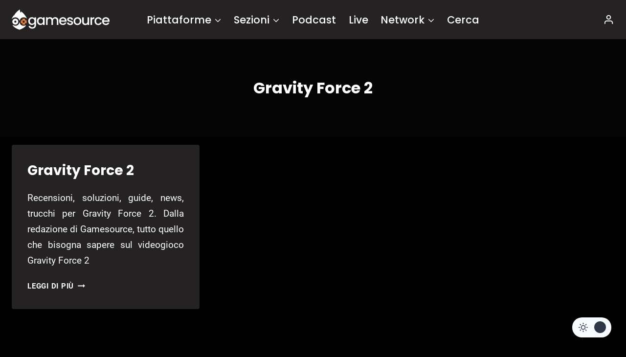

--- FILE ---
content_type: text/html; charset=UTF-8
request_url: https://www.gamesource.it/tags/gravity-force-2/
body_size: 21793
content:
<!doctype html>
<html lang="it-IT" prefix="og: https://ogp.me/ns#" class="no-js">
<head>
	<meta charset="UTF-8">
<!--[a]-->

<style>	
/*
*****************************************************************************************************

Ciao
Benvenuto/a su gamesource.it, mi chiamo Marco e gestisco il sito dal 2008.

Se stai leggendo questo testo noterai che il codice è abbastanza confusionario; nel 2013 siamo migrati
su WP, e da allora non faccio che mettere pezze e scrivere plugins di ottimizzazione.
Se hai buone conoscenze di php, mysql, css o node/nextjs e vuoi darmi una mano
contattami all'indirizzo: marco.martinelli[AT]gamesource.it

Se invece vuoi scrivere recensioni, editoriali e news, usa il form -collabora con noi-, nel footer.

Lo staff e l'amministrazione di gamesource collabora in forma volontaria.
Tutte le entrate sono reinvestite tra pagamento delle spese dei server e promozione del sito stesso.

__________________|      |___________________
     ,--.    ,--.          ,--.   ,--.
    |oo  | _  \  `.       | oo | |  oo|
o  o|~~  |(_) /   ;       | ~~ | |  ~~|o  o  
    |/\/\|   '._,'        |/\/\| |/\/\|
__________________        ___________________
                  |      |dwb

*****************************************************************************************************
*/
</style>

	<meta name="viewport" content="width=device-width, initial-scale=1, minimum-scale=1">
	<link rel='stylesheet' id='kadence-dark-mode-css' href='https://www.gamesource.it/wp-content/plugins/kadence-pro/dist/dark-mode/dark-mode.css?ver=1.0.7' media='all' />
<style id='kadence-dark-mode-inline-css'>
:root{color-scheme:light dark;}html{color-scheme:light;}html body{--global-light-toggle-switch:#F7FAFC;--global-dark-toggle-switch:#2D3748;}body.color-switch-dark{color-scheme:dark;--global-gray-400:#4B5563;--global-gray-500:#6B7280;--global-palette1:rgba(230,230,230,0.19);--global-palette2:#2370c0;--global-palette3:#ffffff;--global-palette4:#ffffff;--global-palette5:#ffffff;--global-palette6:#718096;--global-palette7:#050505;--global-palette8:#000000;--global-palette9:#242222;--global-palette9rgb:36, 34, 34;--global-palette-highlight:#f04737;--global-palette-highlight-alt:#f04737;--global-palette-highlight-alt2:var(--global-palette9);--global-palette-btn-bg:var(--global-palette1);--global-palette-btn-bg-hover:var(--global-palette2);--global-palette-btn:var(--global-palette9);--global-palette-btn-hover:var(--global-palette9);--tec-color-background-events:var(--global-palette9);--tec-color-text-event-date:var(--global-palette3);--tec-color-text-event-title:var(--global-palette3);--tec-color-text-events-title:var(--global-palette3);--tec-color-background-view-selector-list-item-hover:var(--global-palette7);--tec-color-background-secondary:var(--global-palette7);--tec-color-link-primary:var(--global-palette3);--tec-color-icon-active:var(--global-palette3);--tec-color-day-marker-month:var(--global-palette4);--tec-color-border-active-month-grid-hover:var(--global-palette5);--tec-color-accent-primary:var(--global-palette1);}.kadence-color-palette-fixed-switcher{bottom:30px;}.kadence-color-palette-fixed-switcher.kcpf-position-right{right:30px;}.kadence-color-palette-fixed-switcher.kcpf-position-left{left:30px;}.kadence-color-palette-fixed-switcher .kadence-color-palette-switcher.kcps-style-switch.kcps-type-icon button.kadence-color-palette-toggle:after{width:calc( 1.2em + .3em );height:calc( 1.2em + .3em );}.kadence-color-palette-fixed-switcher .kadence-color-palette-switcher button.kadence-color-palette-toggle .kadence-color-palette-icon{font-size:1.2em;}@media all and (max-width: 1024px){.kadence-color-palette-fixed-switcher .kadence-color-palette-switcher.kcps-style-switch.kcps-type-icon button.kadence-color-palette-toggle:after{width:calc(  + .3em );height:calc(  + .3em );}}@media all and (max-width: 767px){.kadence-color-palette-fixed-switcher .kadence-color-palette-switcher.kcps-style-switch.kcps-type-icon button.kadence-color-palette-toggle:after{width:calc(  + .3em );height:calc(  + .3em );}}.kadence-color-palette-header-switcher{--global-light-toggle-switch:#F7FAFC;--global-dark-toggle-switch:#2D3748;}.kadence-color-palette-header-switcher .kadence-color-palette-switcher.kcps-style-switch.kcps-type-icon button.kadence-color-palette-toggle:after{width:calc( 1.2em + .3em );height:calc( 1.2em + .3em );}.kadence-color-palette-header-switcher .kadence-color-palette-switcher button.kadence-color-palette-toggle .kadence-color-palette-icon{font-size:1.2em;}@media all and (max-width: 1024px){.kadence-color-palette-header-switcher .kadence-color-palette-switcher.kcps-style-switch.kcps-type-icon button.kadence-color-palette-toggle:after{width:calc(  + .3em );height:calc(  + .3em );}}@media all and (max-width: 767px){.kadence-color-palette-header-switcher .kadence-color-palette-switcher.kcps-style-switch.kcps-type-icon button.kadence-color-palette-toggle:after{width:calc(  + .3em );height:calc(  + .3em );}}.kadence-color-palette-mobile-switcher{--global-light-toggle-switch:#F7FAFC;--global-dark-toggle-switch:#2D3748;}.kadence-color-palette-mobile-switcher .kadence-color-palette-switcher.kcps-style-switch.kcps-type-icon button.kadence-color-palette-toggle:after{width:calc( 1.2em + .3em );height:calc( 1.2em + .3em );}.kadence-color-palette-mobile-switcher .kadence-color-palette-switcher button.kadence-color-palette-toggle .kadence-color-palette-icon{font-size:1.2em;}@media all and (max-width: 1024px){.kadence-color-palette-mobile-switcher .kadence-color-palette-switcher.kcps-style-switch.kcps-type-icon button.kadence-color-palette-toggle:after{width:calc(  + .3em );height:calc(  + .3em );}}@media all and (max-width: 767px){.kadence-color-palette-mobile-switcher .kadence-color-palette-switcher.kcps-style-switch.kcps-type-icon button.kadence-color-palette-toggle:after{width:calc(  + .3em );height:calc(  + .3em );}}.kadence-color-palette-footer-switcher{--global-light-toggle-switch:#F7FAFC;--global-dark-toggle-switch:#2D3748;}.kadence-color-palette-footer-switcher .kadence-color-palette-switcher.kcps-style-switch.kcps-type-icon button.kadence-color-palette-toggle:after{width:calc( 1.2em + .3em );height:calc( 1.2em + .3em );}.kadence-color-palette-footer-switcher .kadence-color-palette-switcher button.kadence-color-palette-toggle .kadence-color-palette-icon{font-size:1.2em;}@media all and (max-width: 1024px){.kadence-color-palette-footer-switcher .kadence-color-palette-switcher.kcps-style-switch.kcps-type-icon button.kadence-color-palette-toggle:after{width:calc(  + .3em );height:calc(  + .3em );}}@media all and (max-width: 767px){.kadence-color-palette-footer-switcher .kadence-color-palette-switcher.kcps-style-switch.kcps-type-icon button.kadence-color-palette-toggle:after{width:calc(  + .3em );height:calc(  + .3em );}}
/*# sourceURL=kadence-dark-mode-inline-css */
</style>
	


<!-- InMobi Choice. Consent Manager Tag v3.0 (for TCF 2.2) -->
<script type="272103647f75ddb2e09f3e1c-text/javascript" async=true>
(function() {
  var host = window.location.hostname;
  var element = document.createElement('script');
  var firstScript = document.getElementsByTagName('script')[0];
  var url = 'https://cmp.inmobi.com'
    .concat('/choice/', '-jTa9bpdNYfKw', '/', host, '/choice.js?tag_version=V3');
  var uspTries = 0;
  var uspTriesLimit = 3;
  element.async = true;
  element.type = 'text/javascript';
  element.src = url;

  firstScript.parentNode.insertBefore(element, firstScript);

  function makeStub() {
    var TCF_LOCATOR_NAME = '__tcfapiLocator';
    var queue = [];
    var win = window;
    var cmpFrame;

    function addFrame() {
      var doc = win.document;
      var otherCMP = !!(win.frames[TCF_LOCATOR_NAME]);

      if (!otherCMP) {
        if (doc.body) {
          var iframe = doc.createElement('iframe');

          iframe.style.cssText = 'display:none';
          iframe.name = TCF_LOCATOR_NAME;
          doc.body.appendChild(iframe);
        } else {
          setTimeout(addFrame, 5);
        }
      }
      return !otherCMP;
    }

    function tcfAPIHandler() {
      var gdprApplies;
      var args = arguments;

      if (!args.length) {
        return queue;
      } else if (args[0] === 'setGdprApplies') {
        if (
          args.length > 3 &&
          args[2] === 2 &&
          typeof args[3] === 'boolean'
        ) {
          gdprApplies = args[3];
          if (typeof args[2] === 'function') {
            args[2]('set', true);
          }
        }
      } else if (args[0] === 'ping') {
        var retr = {
          gdprApplies: gdprApplies,
          cmpLoaded: false,
          cmpStatus: 'stub'
        };

        if (typeof args[2] === 'function') {
          args[2](retr);
        }
      } else {
        if(args[0] === 'init' && typeof args[3] === 'object') {
          args[3] = Object.assign(args[3], { tag_version: 'V3' });
        }
        queue.push(args);
      }
    }

    function postMessageEventHandler(event) {
      var msgIsString = typeof event.data === 'string';
      var json = {};

      try {
        if (msgIsString) {
          json = JSON.parse(event.data);
        } else {
          json = event.data;
        }
      } catch (ignore) {}

      var payload = json.__tcfapiCall;

      if (payload) {
        window.__tcfapi(
          payload.command,
          payload.version,
          function(retValue, success) {
            var returnMsg = {
              __tcfapiReturn: {
                returnValue: retValue,
                success: success,
                callId: payload.callId
              }
            };
            if (msgIsString) {
              returnMsg = JSON.stringify(returnMsg);
            }
            if (event && event.source && event.source.postMessage) {
              event.source.postMessage(returnMsg, '*');
            }
          },
          payload.parameter
        );
      }
    }

    while (win) {
      try {
        if (win.frames[TCF_LOCATOR_NAME]) {
          cmpFrame = win;
          break;
        }
      } catch (ignore) {}

      if (win === window.top) {
        break;
      }
      win = win.parent;
    }
    if (!cmpFrame) {
      addFrame();
      win.__tcfapi = tcfAPIHandler;
      win.addEventListener('message', postMessageEventHandler, false);
    }
  };

  makeStub();

  function makeGppStub() {
    const CMP_ID = 10;
    const SUPPORTED_APIS = [
      '2:tcfeuv2',
      '6:uspv1',
      '7:usnatv1',
      '8:usca',
      '9:usvav1',
      '10:uscov1',
      '11:usutv1',
      '12:usctv1'
    ];

    window.__gpp_addFrame = function (n) {
      if (!window.frames[n]) {
        if (document.body) {
          var i = document.createElement("iframe");
          i.style.cssText = "display:none";
          i.name = n;
          document.body.appendChild(i);
        } else {
          window.setTimeout(window.__gpp_addFrame, 10, n);
        }
      }
    };
    window.__gpp_stub = function () {
      var b = arguments;
      __gpp.queue = __gpp.queue || [];
      __gpp.events = __gpp.events || [];

      if (!b.length || (b.length == 1 && b[0] == "queue")) {
        return __gpp.queue;
      }

      if (b.length == 1 && b[0] == "events") {
        return __gpp.events;
      }

      var cmd = b[0];
      var clb = b.length > 1 ? b[1] : null;
      var par = b.length > 2 ? b[2] : null;
      if (cmd === "ping") {
        clb(
          {
            gppVersion: "1.1", // must be “Version.Subversion”, current: “1.1”
            cmpStatus: "stub", // possible values: stub, loading, loaded, error
            cmpDisplayStatus: "hidden", // possible values: hidden, visible, disabled
            signalStatus: "not ready", // possible values: not ready, ready
            supportedAPIs: SUPPORTED_APIS, // list of supported APIs
            cmpId: CMP_ID, // IAB assigned CMP ID, may be 0 during stub/loading
            sectionList: [],
            applicableSections: [-1],
            gppString: "",
            parsedSections: {},
          },
          true
        );
      } else if (cmd === "addEventListener") {
        if (!("lastId" in __gpp)) {
          __gpp.lastId = 0;
        }
        __gpp.lastId++;
        var lnr = __gpp.lastId;
        __gpp.events.push({
          id: lnr,
          callback: clb,
          parameter: par,
        });
        clb(
          {
            eventName: "listenerRegistered",
            listenerId: lnr, // Registered ID of the listener
            data: true, // positive signal
            pingData: {
              gppVersion: "1.1", // must be “Version.Subversion”, current: “1.1”
              cmpStatus: "stub", // possible values: stub, loading, loaded, error
              cmpDisplayStatus: "hidden", // possible values: hidden, visible, disabled
              signalStatus: "not ready", // possible values: not ready, ready
              supportedAPIs: SUPPORTED_APIS, // list of supported APIs
              cmpId: CMP_ID, // list of supported APIs
              sectionList: [],
              applicableSections: [-1],
              gppString: "",
              parsedSections: {},
            },
          },
          true
        );
      } else if (cmd === "removeEventListener") {
        var success = false;
        for (var i = 0; i < __gpp.events.length; i++) {
          if (__gpp.events[i].id == par) {
            __gpp.events.splice(i, 1);
            success = true;
            break;
          }
        }
        clb(
          {
            eventName: "listenerRemoved",
            listenerId: par, // Registered ID of the listener
            data: success, // status info
            pingData: {
              gppVersion: "1.1", // must be “Version.Subversion”, current: “1.1”
              cmpStatus: "stub", // possible values: stub, loading, loaded, error
              cmpDisplayStatus: "hidden", // possible values: hidden, visible, disabled
              signalStatus: "not ready", // possible values: not ready, ready
              supportedAPIs: SUPPORTED_APIS, // list of supported APIs
              cmpId: CMP_ID, // CMP ID
              sectionList: [],
              applicableSections: [-1],
              gppString: "",
              parsedSections: {},
            },
          },
          true
        );
      } else if (cmd === "hasSection") {
        clb(false, true);
      } else if (cmd === "getSection" || cmd === "getField") {
        clb(null, true);
      }
      //queue all other commands
      else {
        __gpp.queue.push([].slice.apply(b));
      }
    };
    window.__gpp_msghandler = function (event) {
      var msgIsString = typeof event.data === "string";
      try {
        var json = msgIsString ? JSON.parse(event.data) : event.data;
      } catch (e) {
        var json = null;
      }
      if (typeof json === "object" && json !== null && "__gppCall" in json) {
        var i = json.__gppCall;
        window.__gpp(
          i.command,
          function (retValue, success) {
            var returnMsg = {
              __gppReturn: {
                returnValue: retValue,
                success: success,
                callId: i.callId,
              },
            };
            event.source.postMessage(msgIsString ? JSON.stringify(returnMsg) : returnMsg, "*");
          },
          "parameter" in i ? i.parameter : null,
          "version" in i ? i.version : "1.1"
        );
      }
    };
    if (!("__gpp" in window) || typeof window.__gpp !== "function") {
      window.__gpp = window.__gpp_stub;
      window.addEventListener("message", window.__gpp_msghandler, false);
      window.__gpp_addFrame("__gppLocator");
    }
  };

  makeGppStub();

  var uspStubFunction = function() {
    var arg = arguments;
    if (typeof window.__uspapi !== uspStubFunction) {
      setTimeout(function() {
        if (typeof window.__uspapi !== 'undefined') {
          window.__uspapi.apply(window.__uspapi, arg);
        }
      }, 500);
    }
  };

  var checkIfUspIsReady = function() {
    uspTries++;
    if (window.__uspapi === uspStubFunction && uspTries < uspTriesLimit) {
      console.warn('USP is not accessible');
    } else {
      clearInterval(uspInterval);
    }
  };

  if (typeof window.__uspapi === 'undefined') {
    window.__uspapi = uspStubFunction;
    var uspInterval = setInterval(checkIfUspIsReady, 6000);
  }
})();
</script>
<!-- End InMobi Choice. Consent Manager Tag v3.0 (for TCF 2.2) -->



<!-- NEW QC TAGS END -->
		
<!-- Ottimizzazione per i motori di ricerca di Rank Math - https://rankmath.com/ -->
<title>Gravity Force 2 Archives - GameSource</title>
<meta name="robots" content="nofollow, noindex"/>
<meta property="og:locale" content="it_IT" />
<meta property="og:type" content="article" />
<meta property="og:title" content="Gravity Force 2 Archives - GameSource" />
<meta property="og:url" content="https://www.gamesource.it/tags/gravity-force-2/" />
<meta property="og:site_name" content="Gamesource.it" />
<meta property="article:publisher" content="https://www.facebook.com/GameSource.it" />
<meta name="twitter:card" content="summary_large_image" />
<meta name="twitter:title" content="Gravity Force 2 Archives - GameSource" />
<meta name="twitter:site" content="@GameSourceIT" />
<meta name="twitter:label1" content="videogiochi" />
<meta name="twitter:data1" content="1" />
<!-- /Rank Math WordPress SEO plugin -->

<link rel='dns-prefetch' href='//cdnjs.cloudflare.com' />
<link rel='dns-prefetch' href='//addendo.network' />
<link rel="alternate" type="application/rss+xml" title="GameSource &raquo; Feed" href="https://www.gamesource.it/feed/" />
<link rel="alternate" type="application/rss+xml" title="GameSource &raquo; Feed dei commenti" href="https://www.gamesource.it/comments/feed/" />
			<script type="272103647f75ddb2e09f3e1c-text/javascript">document.documentElement.classList.remove( 'no-js' );</script>
			<link rel="alternate" type="application/rss+xml" title="GameSource &raquo; Gravity Force 2 Feed del tag" href="https://www.gamesource.it/tags/gravity-force-2/feed/" />
<style id='wp-img-auto-sizes-contain-inline-css'>
img:is([sizes=auto i],[sizes^="auto," i]){contain-intrinsic-size:3000px 1500px}
/*# sourceURL=wp-img-auto-sizes-contain-inline-css */
</style>

<style id='wp-emoji-styles-inline-css'>

	img.wp-smiley, img.emoji {
		display: inline !important;
		border: none !important;
		box-shadow: none !important;
		height: 1em !important;
		width: 1em !important;
		margin: 0 0.07em !important;
		vertical-align: -0.1em !important;
		background: none !important;
		padding: 0 !important;
	}
/*# sourceURL=wp-emoji-styles-inline-css */
</style>
<link rel='stylesheet' id='gn-frontend-gnfollow-style-css' href='https://www.gamesource.it/wp-content/plugins/gn-publisher/assets/css/gn-frontend-gnfollow.min.css?ver=1.5.26' media='all' />
<link rel='stylesheet' id='gamesource6-css' href='https://www.gamesource.it/wp-content/themes/gamesource6/style.css?ver=10' media='all' />
<link rel='stylesheet' id='kadence-global-css' href='https://www.gamesource.it/wp-content/themes/kadence/assets/css/global.min.css?ver=1.4.0' media='all' />
<style id='kadence-global-inline-css'>
/* Kadence Base CSS */
:root{--global-palette1:#e6e6e6;--global-palette2:#215387;--global-palette3:#1A202C;--global-palette4:#2D3748;--global-palette5:#4A5568;--global-palette6:#718096;--global-palette7:#EDF2F7;--global-palette8:#F7FAFC;--global-palette9:#ffffff;--global-palette10:oklch(from var(--global-palette1) calc(l + 0.10 * (1 - l)) calc(c * 1.00) calc(h + 180) / 100%);--global-palette11:#13612e;--global-palette12:#1159af;--global-palette13:#b82105;--global-palette14:#f7630c;--global-palette15:#f5a524;--global-palette9rgb:255, 255, 255;--global-palette-highlight:#f04737;--global-palette-highlight-alt:#f04737;--global-palette-highlight-alt2:var(--global-palette9);--global-palette-btn-bg:var(--global-palette1);--global-palette-btn-bg-hover:var(--global-palette2);--global-palette-btn:var(--global-palette9);--global-palette-btn-hover:var(--global-palette9);--global-palette-btn-sec-bg:var(--global-palette7);--global-palette-btn-sec-bg-hover:var(--global-palette2);--global-palette-btn-sec:var(--global-palette3);--global-palette-btn-sec-hover:var(--global-palette9);--global-body-font-family:Roboto, sans-serif;--global-heading-font-family:Poppins, sans-serif;--global-primary-nav-font-family:Poppins, sans-serif;--global-fallback-font:sans-serif;--global-display-fallback-font:sans-serif;--global-content-width:1290px;--global-content-wide-width:calc(1290px + 230px);--global-content-narrow-width:842px;--global-content-edge-padding:1.5rem;--global-content-boxed-padding:2rem;--global-calc-content-width:calc(1290px - var(--global-content-edge-padding) - var(--global-content-edge-padding) );--wp--style--global--content-size:var(--global-calc-content-width);}.wp-site-blocks{--global-vw:calc( 100vw - ( 0.5 * var(--scrollbar-offset)));}body{background:var(--global-palette8);}body, input, select, optgroup, textarea{font-style:normal;font-weight:normal;font-size:19px;line-height:1.7;font-family:var(--global-body-font-family);color:var(--global-palette4);}.content-bg, body.content-style-unboxed .site{background:var(--global-palette9);}h1,h2,h3,h4,h5,h6{font-family:var(--global-heading-font-family);}h1{font-weight:700;font-size:32px;line-height:1.5;color:var(--global-palette3);}h2{font-weight:700;font-size:28px;line-height:1.5;color:var(--global-palette3);}h3{font-weight:700;font-size:24px;line-height:1.5;color:var(--global-palette3);}h4{font-weight:700;font-size:22px;line-height:1.5;color:var(--global-palette4);}h5{font-weight:700;font-size:20px;line-height:1.5;color:var(--global-palette4);}h6{font-weight:700;font-size:18px;line-height:1.5;color:var(--global-palette5);}.entry-hero .kadence-breadcrumbs{max-width:1290px;}.site-container, .site-header-row-layout-contained, .site-footer-row-layout-contained, .entry-hero-layout-contained, .comments-area, .alignfull > .wp-block-cover__inner-container, .alignwide > .wp-block-cover__inner-container{max-width:var(--global-content-width);}.content-width-narrow .content-container.site-container, .content-width-narrow .hero-container.site-container{max-width:var(--global-content-narrow-width);}@media all and (min-width: 1520px){.wp-site-blocks .content-container  .alignwide{margin-left:-115px;margin-right:-115px;width:unset;max-width:unset;}}@media all and (min-width: 1102px){.content-width-narrow .wp-site-blocks .content-container .alignwide{margin-left:-130px;margin-right:-130px;width:unset;max-width:unset;}}.content-style-boxed .wp-site-blocks .entry-content .alignwide{margin-left:calc( -1 * var( --global-content-boxed-padding ) );margin-right:calc( -1 * var( --global-content-boxed-padding ) );}.content-area{margin-top:1rem;margin-bottom:1rem;}@media all and (max-width: 1024px){.content-area{margin-top:3rem;margin-bottom:3rem;}}@media all and (max-width: 767px){.content-area{margin-top:2rem;margin-bottom:2rem;}}@media all and (max-width: 1024px){:root{--global-content-boxed-padding:2rem;}}@media all and (max-width: 767px){:root{--global-content-boxed-padding:1.5rem;}}.entry-content-wrap{padding:2rem;}@media all and (max-width: 1024px){.entry-content-wrap{padding:2rem;}}@media all and (max-width: 767px){.entry-content-wrap{padding:1.5rem;}}.entry.single-entry{box-shadow:0px 15px 15px -10px rgba(0,0,0,0.05);}.entry.loop-entry{box-shadow:0px 15px 15px -10px rgba(0,0,0,0.05);}.loop-entry .entry-content-wrap{padding:2rem;}@media all and (max-width: 1024px){.loop-entry .entry-content-wrap{padding:2rem;}}@media all and (max-width: 767px){.loop-entry .entry-content-wrap{padding:1.5rem;}}button, .button, .wp-block-button__link, input[type="button"], input[type="reset"], input[type="submit"], .fl-button, .elementor-button-wrapper .elementor-button, .wc-block-components-checkout-place-order-button, .wc-block-cart__submit{box-shadow:0px 0px 0px -7px rgba(0,0,0,0);}button:hover, button:focus, button:active, .button:hover, .button:focus, .button:active, .wp-block-button__link:hover, .wp-block-button__link:focus, .wp-block-button__link:active, input[type="button"]:hover, input[type="button"]:focus, input[type="button"]:active, input[type="reset"]:hover, input[type="reset"]:focus, input[type="reset"]:active, input[type="submit"]:hover, input[type="submit"]:focus, input[type="submit"]:active, .elementor-button-wrapper .elementor-button:hover, .elementor-button-wrapper .elementor-button:focus, .elementor-button-wrapper .elementor-button:active, .wc-block-cart__submit:hover{box-shadow:0px 15px 25px -7px rgba(0,0,0,0.1);}.kb-button.kb-btn-global-outline.kb-btn-global-inherit{padding-top:calc(px - 2px);padding-right:calc(px - 2px);padding-bottom:calc(px - 2px);padding-left:calc(px - 2px);}@media all and (min-width: 1025px){.transparent-header .entry-hero .entry-hero-container-inner{padding-top:80px;}}@media all and (max-width: 1024px){.mobile-transparent-header .entry-hero .entry-hero-container-inner{padding-top:80px;}}@media all and (max-width: 767px){.mobile-transparent-header .entry-hero .entry-hero-container-inner{padding-top:80px;}}#kt-scroll-up-reader, #kt-scroll-up{border-radius:0px 0px 0px 0px;bottom:91px;font-size:2.13em;padding:0.4em 0.4em 0.4em 0.4em;}#kt-scroll-up-reader.scroll-up-side-right, #kt-scroll-up.scroll-up-side-right{right:30px;}#kt-scroll-up-reader.scroll-up-side-left, #kt-scroll-up.scroll-up-side-left{left:30px;}@media all and (max-width: 1024px){#kt-scroll-up-reader, #kt-scroll-up{bottom:77px;}#kt-scroll-up-reader.scroll-up-side-right, #kt-scroll-up.scroll-up-side-right{right:11px;}#kt-scroll-up-reader.scroll-up-side-left, #kt-scroll-up.scroll-up-side-left{left:11px;}}@media all and (max-width: 767px){#kt-scroll-up-reader, #kt-scroll-up{bottom:5px;font-size:1.4em;}#kt-scroll-up-reader.scroll-up-side-right, #kt-scroll-up.scroll-up-side-right{right:20px;}#kt-scroll-up-reader.scroll-up-side-left, #kt-scroll-up.scroll-up-side-left{left:20px;}}
/* Kadence Header CSS */
@media all and (max-width: 1024px){.mobile-transparent-header #masthead{position:absolute;left:0px;right:0px;z-index:100;}.kadence-scrollbar-fixer.mobile-transparent-header #masthead{right:var(--scrollbar-offset,0);}.mobile-transparent-header #masthead, .mobile-transparent-header .site-top-header-wrap .site-header-row-container-inner, .mobile-transparent-header .site-main-header-wrap .site-header-row-container-inner, .mobile-transparent-header .site-bottom-header-wrap .site-header-row-container-inner{background:transparent;}.site-header-row-tablet-layout-fullwidth, .site-header-row-tablet-layout-standard{padding:0px;}}@media all and (min-width: 1025px){.transparent-header #masthead{position:absolute;left:0px;right:0px;z-index:100;}.transparent-header.kadence-scrollbar-fixer #masthead{right:var(--scrollbar-offset,0);}.transparent-header #masthead, .transparent-header .site-top-header-wrap .site-header-row-container-inner, .transparent-header .site-main-header-wrap .site-header-row-container-inner, .transparent-header .site-bottom-header-wrap .site-header-row-container-inner{background:transparent;}}.site-branding a.brand img{max-width:200px;}.site-branding a.brand img.svg-logo-image{width:200px;}.site-branding{padding:0px 0px 0px 0px;}#masthead, #masthead .kadence-sticky-header.item-is-fixed:not(.item-at-start):not(.site-header-row-container):not(.site-main-header-wrap), #masthead .kadence-sticky-header.item-is-fixed:not(.item-at-start) > .site-header-row-container-inner{background:var(--global-palette9);}.site-main-header-inner-wrap{min-height:80px;}.site-main-header-wrap.site-header-row-container.site-header-focus-item.site-header-row-layout-standard.kadence-sticky-header.item-is-fixed.item-is-stuck, .site-header-upper-inner-wrap.kadence-sticky-header.item-is-fixed.item-is-stuck, .site-header-inner-wrap.kadence-sticky-header.item-is-fixed.item-is-stuck, .site-top-header-wrap.site-header-row-container.site-header-focus-item.site-header-row-layout-standard.kadence-sticky-header.item-is-fixed.item-is-stuck, .site-bottom-header-wrap.site-header-row-container.site-header-focus-item.site-header-row-layout-standard.kadence-sticky-header.item-is-fixed.item-is-stuck{box-shadow:0px 0px 0px 0px rgba(0,0,0,0);}.header-navigation[class*="header-navigation-style-underline"] .header-menu-container.secondary-menu-container>ul>li>a:after{width:calc( 100% - 1.2em);}.secondary-navigation .secondary-menu-container > ul > li.menu-item > a{padding-left:calc(1.2em / 2);padding-right:calc(1.2em / 2);padding-top:0.6em;padding-bottom:0.6em;color:var(--global-palette5);}.secondary-navigation .primary-menu-container > ul > li.menu-item .dropdown-nav-special-toggle{right:calc(1.2em / 2);}.secondary-navigation .secondary-menu-container > ul li.menu-item > a{font-style:normal;font-weight:500;font-size:21px;font-family:Poppins, sans-serif;}.secondary-navigation .secondary-menu-container > ul > li.menu-item > a:hover{color:var(--global-palette-highlight);}.secondary-navigation .secondary-menu-container > ul > li.menu-item.current-menu-item > a{color:var(--global-palette3);}.header-navigation .header-menu-container ul ul.sub-menu, .header-navigation .header-menu-container ul ul.submenu{box-shadow:0px 2px 13px 0px rgba(0,0,0,0.1);}.header-navigation .header-menu-container ul ul li.menu-item, .header-menu-container ul.menu > li.kadence-menu-mega-enabled > ul > li.menu-item > a{border-bottom:1px solid rgba(255,255,255,0.1);background:var(--global-palette9);border-radius:0px 0px 0px 0px;}.header-navigation .header-menu-container ul ul li.menu-item > a{width:200px;padding-top:1em;padding-bottom:1em;color:var(--global-palette3);font-size:12px;}.header-navigation .header-menu-container ul ul li.menu-item > a:hover{color:var(--global-palette5);background:var(--global-palette8);border-radius:0px 0px 0px 0px;}.header-navigation .header-menu-container ul ul li.menu-item.current-menu-item > a{color:var(--global-palette6);background:var(--global-palette7);border-radius:0px 0px 0px 0px;}.mobile-toggle-open-container .menu-toggle-open, .mobile-toggle-open-container .menu-toggle-open:focus{color:var(--global-palette5);padding:0.4em 0.6em 0.4em 0.6em;font-size:14px;}.mobile-toggle-open-container .menu-toggle-open.menu-toggle-style-bordered{border:1px solid currentColor;}.mobile-toggle-open-container .menu-toggle-open .menu-toggle-icon{font-size:20px;}.mobile-toggle-open-container .menu-toggle-open:hover, .mobile-toggle-open-container .menu-toggle-open:focus-visible{color:var(--global-palette-highlight);}.mobile-navigation ul li{font-size:14px;}.mobile-navigation ul li a{padding-top:1em;padding-bottom:1em;}.mobile-navigation ul li > a, .mobile-navigation ul li.menu-item-has-children > .drawer-nav-drop-wrap{background:var(--global-palette9);color:var(--global-palette3);}.mobile-navigation ul li > a:hover, .mobile-navigation ul li.menu-item-has-children > .drawer-nav-drop-wrap:hover{background:var(--global-palette8);color:var(--global-palette4);}.mobile-navigation ul li.current-menu-item > a, .mobile-navigation ul li.current-menu-item.menu-item-has-children > .drawer-nav-drop-wrap{background:var(--global-palette7);color:var(--global-palette-highlight);}.mobile-navigation ul li.menu-item-has-children .drawer-nav-drop-wrap, .mobile-navigation ul li:not(.menu-item-has-children) a{border-bottom:1px solid rgba(255,255,255,0.1);}.mobile-navigation:not(.drawer-navigation-parent-toggle-true) ul li.menu-item-has-children .drawer-nav-drop-wrap button{border-left:1px solid rgba(255,255,255,0.1);}#mobile-drawer .drawer-header .drawer-toggle{padding:0.6em 0.15em 0.6em 0.15em;font-size:24px;}
/* Kadence Footer CSS */
.site-middle-footer-wrap .site-footer-row-container-inner{font-style:normal;font-weight:400;font-size:17px;}.site-middle-footer-inner-wrap{padding-top:30px;padding-bottom:30px;grid-column-gap:30px;grid-row-gap:30px;}.site-middle-footer-inner-wrap .widget{margin-bottom:30px;}.site-middle-footer-inner-wrap .site-footer-section:not(:last-child):after{right:calc(-30px / 2);}.site-bottom-footer-inner-wrap{padding-top:30px;padding-bottom:30px;grid-column-gap:30px;}.site-bottom-footer-inner-wrap .widget{margin-bottom:30px;}.site-bottom-footer-inner-wrap .site-footer-section:not(:last-child):after{right:calc(-30px / 2);}#colophon .footer-navigation .footer-menu-container > ul > li > a{padding-left:calc(1.2em / 2);padding-right:calc(1.2em / 2);padding-top:calc(0.6em / 2);padding-bottom:calc(0.6em / 2);color:var(--global-palette5);}#colophon .footer-navigation .footer-menu-container > ul li a:hover{color:var(--global-palette-highlight);}#colophon .footer-navigation .footer-menu-container > ul li.current-menu-item > a{color:var(--global-palette3);}
/* Kadence Pro Header CSS */
.header-navigation-dropdown-direction-left ul ul.submenu, .header-navigation-dropdown-direction-left ul ul.sub-menu{right:0px;left:auto;}.rtl .header-navigation-dropdown-direction-right ul ul.submenu, .rtl .header-navigation-dropdown-direction-right ul ul.sub-menu{left:0px;right:auto;}.header-account-button .nav-drop-title-wrap > .kadence-svg-iconset, .header-account-button > .kadence-svg-iconset{font-size:1.2em;}.site-header-item .header-account-button .nav-drop-title-wrap, .site-header-item .header-account-wrap > .header-account-button{display:flex;align-items:center;}.header-account-style-icon_label .header-account-label{padding-left:5px;}.header-account-style-label_icon .header-account-label{padding-right:5px;}.site-header-item .header-account-wrap .header-account-button{text-decoration:none;box-shadow:none;color:inherit;background:transparent;padding:0.6em 0em 0.6em 0em;}.header-mobile-account-wrap .header-account-button .nav-drop-title-wrap > .kadence-svg-iconset, .header-mobile-account-wrap .header-account-button > .kadence-svg-iconset{font-size:1.2em;}.header-mobile-account-wrap .header-account-button .nav-drop-title-wrap, .header-mobile-account-wrap > .header-account-button{display:flex;align-items:center;}.header-mobile-account-wrap.header-account-style-icon_label .header-account-label{padding-left:5px;}.header-mobile-account-wrap.header-account-style-label_icon .header-account-label{padding-right:5px;}.header-mobile-account-wrap .header-account-button{text-decoration:none;box-shadow:none;color:inherit;background:transparent;padding:0.6em 0em 0.6em 0em;}#login-drawer .drawer-inner .drawer-content{display:flex;justify-content:center;align-items:center;position:absolute;top:0px;bottom:0px;left:0px;right:0px;padding:0px;}#loginform p label{display:block;}#login-drawer #loginform{width:100%;}#login-drawer #loginform input{width:100%;}#login-drawer #loginform input[type="checkbox"]{width:auto;}#login-drawer .drawer-inner .drawer-header{position:relative;z-index:100;}#login-drawer .drawer-content_inner.widget_login_form_inner{padding:2em;width:100%;max-width:350px;border-radius:.25rem;background:var(--global-palette9);color:var(--global-palette4);}#login-drawer .lost_password a{color:var(--global-palette6);}#login-drawer .lost_password, #login-drawer .register-field{text-align:center;}#login-drawer .widget_login_form_inner p{margin-top:1.2em;margin-bottom:0em;}#login-drawer .widget_login_form_inner p:first-child{margin-top:0em;}#login-drawer .widget_login_form_inner label{margin-bottom:0.5em;}#login-drawer hr.register-divider{margin:1.2em 0;border-width:1px;}#login-drawer .register-field{font-size:90%;}.tertiary-navigation .tertiary-menu-container > ul > li.menu-item > a{padding-left:calc(1.2em / 2);padding-right:calc(1.2em / 2);padding-top:0.6em;padding-bottom:0.6em;color:var(--global-palette5);}.tertiary-navigation .tertiary-menu-container > ul > li.menu-item > a:hover{color:var(--global-palette-highlight);}.tertiary-navigation .tertiary-menu-container > ul > li.menu-item.current-menu-item > a{color:var(--global-palette3);}.quaternary-navigation .quaternary-menu-container > ul > li.menu-item > a{padding-left:calc(1.2em / 2);padding-right:calc(1.2em / 2);padding-top:0.6em;padding-bottom:0.6em;color:var(--global-palette5);}.quaternary-navigation .quaternary-menu-container > ul > li.menu-item > a:hover{color:var(--global-palette-highlight);}.quaternary-navigation .quaternary-menu-container > ul > li.menu-item.current-menu-item > a{color:var(--global-palette3);}#main-header .header-divider{border-right:1px solid var(--global-palette6);height:50%;}#main-header .header-divider2{border-right:1px solid var(--global-palette6);height:50%;}#main-header .header-divider3{border-right:1px solid var(--global-palette6);height:50%;}#mobile-header .header-mobile-divider{border-right:1px solid var(--global-palette6);height:50%;}#mobile-header .header-mobile-divider2{border-right:1px solid var(--global-palette6);height:50%;}.header-item-search-bar form ::-webkit-input-placeholder{color:currentColor;opacity:0.5;}.header-item-search-bar form ::placeholder{color:currentColor;opacity:0.5;}.header-search-bar form{max-width:100%;width:240px;}.header-mobile-search-bar form{max-width:calc(100vw - var(--global-sm-spacing) - var(--global-sm-spacing));width:240px;}.header-widget-lstyle-normal .header-widget-area-inner a:not(.button){text-decoration:underline;}.element-contact-inner-wrap{display:flex;flex-wrap:wrap;align-items:center;margin-top:-0.6em;margin-left:calc(-0.6em / 2);margin-right:calc(-0.6em / 2);}.element-contact-inner-wrap .header-contact-item{display:inline-flex;flex-wrap:wrap;align-items:center;margin-top:0.6em;margin-left:calc(0.6em / 2);margin-right:calc(0.6em / 2);}.element-contact-inner-wrap .header-contact-item .kadence-svg-iconset{font-size:1em;}.header-contact-item img{display:inline-block;}.header-contact-item .contact-label{margin-left:0.3em;}.rtl .header-contact-item .contact-label{margin-right:0.3em;margin-left:0px;}.header-mobile-contact-wrap .element-contact-inner-wrap{display:flex;flex-wrap:wrap;align-items:center;margin-top:-0.6em;margin-left:calc(-0.6em / 2);margin-right:calc(-0.6em / 2);}.header-mobile-contact-wrap .element-contact-inner-wrap .header-contact-item{display:inline-flex;flex-wrap:wrap;align-items:center;margin-top:0.6em;margin-left:calc(0.6em / 2);margin-right:calc(0.6em / 2);}.header-mobile-contact-wrap .element-contact-inner-wrap .header-contact-item .kadence-svg-iconset{font-size:1em;}#main-header .header-button2{border:2px none transparent;box-shadow:0px 0px 0px -7px rgba(0,0,0,0);}#main-header .header-button2:hover{box-shadow:0px 15px 25px -7px rgba(0,0,0,0.1);}.mobile-header-button2-wrap .mobile-header-button-inner-wrap .mobile-header-button2{border:2px none transparent;box-shadow:0px 0px 0px -7px rgba(0,0,0,0);}.mobile-header-button2-wrap .mobile-header-button-inner-wrap .mobile-header-button2:hover{box-shadow:0px 15px 25px -7px rgba(0,0,0,0.1);}#widget-drawer.popup-drawer-layout-fullwidth .drawer-content .header-widget2, #widget-drawer.popup-drawer-layout-sidepanel .drawer-inner{max-width:400px;}#widget-drawer.popup-drawer-layout-fullwidth .drawer-content .header-widget2{margin:0 auto;}.widget-toggle-open{display:flex;align-items:center;background:transparent;box-shadow:none;}.widget-toggle-open:hover, .widget-toggle-open:focus{border-color:currentColor;background:transparent;box-shadow:none;}.widget-toggle-open .widget-toggle-icon{display:flex;}.widget-toggle-open .widget-toggle-label{padding-right:5px;}.rtl .widget-toggle-open .widget-toggle-label{padding-left:5px;padding-right:0px;}.widget-toggle-open .widget-toggle-label:empty, .rtl .widget-toggle-open .widget-toggle-label:empty{padding-right:0px;padding-left:0px;}.widget-toggle-open-container .widget-toggle-open{color:var(--global-palette5);padding:0.4em 0.6em 0.4em 0.6em;font-size:14px;}.widget-toggle-open-container .widget-toggle-open.widget-toggle-style-bordered{border:1px solid currentColor;}.widget-toggle-open-container .widget-toggle-open .widget-toggle-icon{font-size:20px;}.widget-toggle-open-container .widget-toggle-open:hover, .widget-toggle-open-container .widget-toggle-open:focus{color:var(--global-palette-highlight);}#widget-drawer .header-widget-2style-normal a:not(.button){text-decoration:underline;}#widget-drawer .header-widget-2style-plain a:not(.button){text-decoration:none;}#widget-drawer .header-widget2 .widget-title{color:var(--global-palette9);}#widget-drawer .header-widget2{color:var(--global-palette8);}#widget-drawer .header-widget2 a:not(.button), #widget-drawer .header-widget2 .drawer-sub-toggle{color:var(--global-palette8);}#widget-drawer .header-widget2 a:not(.button):hover, #widget-drawer .header-widget2 .drawer-sub-toggle:hover{color:var(--global-palette9);}#mobile-secondary-site-navigation ul li{font-size:14px;}#mobile-secondary-site-navigation ul li a{padding-top:1em;padding-bottom:1em;}#mobile-secondary-site-navigation ul li > a, #mobile-secondary-site-navigation ul li.menu-item-has-children > .drawer-nav-drop-wrap{color:var(--global-palette8);}#mobile-secondary-site-navigation ul li.current-menu-item > a, #mobile-secondary-site-navigation ul li.current-menu-item.menu-item-has-children > .drawer-nav-drop-wrap{color:var(--global-palette-highlight);}#mobile-secondary-site-navigation ul li.menu-item-has-children .drawer-nav-drop-wrap, #mobile-secondary-site-navigation ul li:not(.menu-item-has-children) a{border-bottom:1px solid rgba(255,255,255,0.1);}#mobile-secondary-site-navigation:not(.drawer-navigation-parent-toggle-true) ul li.menu-item-has-children .drawer-nav-drop-wrap button{border-left:1px solid rgba(255,255,255,0.1);}
/*# sourceURL=kadence-global-inline-css */
</style>
<link rel='stylesheet' id='slb_core-css' href='https://www.gamesource.it/wp-content/plugins/simple-lightbox/client/css/app.css?ver=2.9.4' media='all' />
<link rel='stylesheet' id='tablepress-default-css' href='https://www.gamesource.it/wp-content/plugins/tablepress/css/build/default.css?ver=3.2.6' media='all' />
<link rel='stylesheet' id='kadence-rankmath-css' href='https://www.gamesource.it/wp-content/themes/kadence/assets/css/rankmath.min.css?ver=1.4.0' media='all' />
<link rel='stylesheet' id='addendo-stylesheet-css' href='https://addendo.network/assets/039/addendoStyleSheet.css' media='all' />
<script id="jquery-core-js-extra" type="272103647f75ddb2e09f3e1c-text/javascript">
var twitch2plugin = {"ajaxurl":"https://www.gamesource.it/wp-admin/admin-ajax.php"};
//# sourceURL=jquery-core-js-extra
</script>
<script src="https://www.gamesource.it/wp-includes/js/jquery/jquery.min.js?ver=3.7.1" id="jquery-core-js" type="272103647f75ddb2e09f3e1c-text/javascript"></script>
<script src="https://www.gamesource.it/wp-includes/js/jquery/jquery-migrate.min.js?ver=3.4.1" id="jquery-migrate-js" type="272103647f75ddb2e09f3e1c-text/javascript"></script>
<script id="kadence-dark-mode-js-extra" type="272103647f75ddb2e09f3e1c-text/javascript">
var kadenceDarkModeConfig = {"siteSlug":"4eln22aer890","auto":""};
//# sourceURL=kadence-dark-mode-js-extra
</script>
<script src="https://www.gamesource.it/wp-content/plugins/kadence-pro/dist/dark-mode/dark-mode.min.js?ver=1.0.7" id="kadence-dark-mode-js" type="272103647f75ddb2e09f3e1c-text/javascript"></script>
<script async="async" src="https://addendo.network/assets/039/addendo-min.js" id="addendo-script-js" type="272103647f75ddb2e09f3e1c-text/javascript"></script>
<link rel="https://api.w.org/" href="https://www.gamesource.it/wp-json/" /><link rel="alternate" title="JSON" type="application/json" href="https://www.gamesource.it/wp-json/wp/v2/tags/151747" /><link rel="EditURI" type="application/rsd+xml" title="RSD" href="https://www.gamesource.it/xmlrpc.php?rsd" />
<meta name="generator" content="WordPress 6.9" />
		<script async src="https://www.googletagmanager.com/gtag/js?id=G-40LWQYQ63B" type="272103647f75ddb2e09f3e1c-text/javascript"></script>
<script type="272103647f75ddb2e09f3e1c-text/javascript">
window.dataLayer = window.dataLayer || [];
function gtag(){dataLayer.push(arguments);}
gtag('js', new Date());
gtag('config', 'G-40LWQYQ63B');
// Aggiungi il tracciamento degli autori qui
document.addEventListener('DOMContentLoaded', function() {
    // Debug: Stampa le classi del body
    console.log("Body classes:", document.body.className);
    
    // Controlla se siamo in una pagina di contenuto
    if (document.body.classList.contains('single') && !document.body.classList.contains('page')) {
        console.log("Siamo in una pagina di tipo single e non page");
        
        // Debug: Stampa tutti i meta tag
        const metaTags = document.querySelectorAll('meta');
        console.log("Tutti i meta tag presenti:", Array.from(metaTags).map(m => ({name: m.getAttribute('name'), content: m.getAttribute('content')})));
        
        // Recupera l'ID dell'autore e altre info da meta tag o dal DOM
        const authorId = document.querySelector('meta[name="author-id"]')?.content;
        const authorName = document.querySelector('meta[name="author-name"]')?.content;
        const pubDate = document.querySelector('meta[name="publication-date"]')?.content;
        const postId = document.querySelector('meta[name="post-id"]')?.content;
        const contentType = document.querySelector('meta[name="content-type"]')?.content;
        
        // Debug: Stampa i valori recuperati
        console.log("Dati recuperati dai meta:", {
            authorId,
            authorName,
            pubDate,
            postId,
            contentType
        });
        
        // Verifica se abbiamo l'ID dell'autore
        if (authorId) {
            console.log("Invio evento content_view a GA4 con dati autore:", {
                'author_id': authorId,
                'author_name': authorName,
                'publication_date': pubDate,
                'post_id': postId,
                'content_type': contentType
            });
            
            // Invia l'evento a GA4
            gtag('event', 'content_view', {
                'author_id': authorId,
                'author_name': authorName,
                'publication_date': pubDate,
                'post_id': postId,
                'content_type': contentType
            });
        } else {
            console.log("ID autore non trovato nei meta tag");
        }
    } else {
        console.log("Non siamo in una pagina di tipo 'single' o siamo in una 'page'");
        console.log("Verifica condizione:", {
            isSingle: document.body.classList.contains('single'),
            isNotPage: !document.body.classList.contains('page')
        });
    }
});
</script>
	<style>
        #wp-admin-bar-new-content {
            display: none !important;
        }
    </style><link rel="preload" id="kadence-header-preload" href="https://www.gamesource.it/wp-content/themes/kadence/assets/css/header.min.css?ver=1.4.0" as="style">
<link rel="preload" id="kadence-content-preload" href="https://www.gamesource.it/wp-content/themes/kadence/assets/css/content.min.css?ver=1.4.0" as="style">
<link rel="preload" id="kadence-footer-preload" href="https://www.gamesource.it/wp-content/themes/kadence/assets/css/footer.min.css?ver=1.4.0" as="style">
<link rel="preload" href="https://www.gamesource.it/wp-content/fonts/poppins/pxiByp8kv8JHgFVrLGT9Z1xlFQ.woff2" as="font" type="font/woff2" crossorigin><link rel="preload" href="https://www.gamesource.it/wp-content/fonts/poppins/pxiByp8kv8JHgFVrLCz7Z1xlFQ.woff2" as="font" type="font/woff2" crossorigin><link rel="preload" href="https://www.gamesource.it/wp-content/fonts/roboto/KFOmCnqEu92Fr1Mu4mxK.woff2" as="font" type="font/woff2" crossorigin><link rel="preload" href="https://www.gamesource.it/wp-content/fonts/roboto/KFOlCnqEu92Fr1MmWUlfBBc4.woff2" as="font" type="font/woff2" crossorigin><link rel='stylesheet' id='kadence-fonts-gfonts-css' href='https://www.gamesource.it/wp-content/fonts/c17358cba7d6c9eb4fa23f5b943ad38b.css?ver=1.4.0' media='all' />
<link rel="icon" href="https://www.gamesource.it/wp-content/uploads/2022/10/cropped-gslogo2022-512x512-1-32x32.png" sizes="32x32" />
<link rel="icon" href="https://www.gamesource.it/wp-content/uploads/2022/10/cropped-gslogo2022-512x512-1-192x192.png" sizes="192x192" />
<link rel="apple-touch-icon" href="https://www.gamesource.it/wp-content/uploads/2022/10/cropped-gslogo2022-512x512-1-180x180.png" />
<meta name="msapplication-TileImage" content="https://www.gamesource.it/wp-content/uploads/2022/10/cropped-gslogo2022-512x512-1-270x270.png" />
</head>

<body class="archive tag tag-gravity-force-2 tag-151747 wp-custom-logo wp-embed-responsive wp-theme-kadence wp-child-theme-gamesource6 user-registration-page ur-settings-sidebar-show hfeed footer-on-bottom hide-focus-outline link-style-standard content-title-style-above content-width-normal content-style-boxed content-vertical-padding-show non-transparent-header mobile-non-transparent-header color-switch-dark">
<div id="wrapper" class="site wp-site-blocks">
			<a class="skip-link screen-reader-text scroll-ignore" href="#main">Salta al contenuto</a>
		<link rel='stylesheet' id='kadence-header-css' href='https://www.gamesource.it/wp-content/themes/kadence/assets/css/header.min.css?ver=1.4.0' media='all' />
<header id="masthead" class="site-header" role="banner" itemtype="https://schema.org/WPHeader" itemscope>
	<div id="main-header" class="site-header-wrap">
		<div class="site-header-inner-wrap">
			<div class="site-header-upper-wrap">
				<div class="site-header-upper-inner-wrap">
					<div class="site-main-header-wrap site-header-row-container site-header-focus-item site-header-row-layout-standard" data-section="kadence_customizer_header_main">
	<div class="site-header-row-container-inner">
				<div class="site-container">
			<div class="site-main-header-inner-wrap site-header-row site-header-row-has-sides site-header-row-center-column">
									<div class="site-header-main-section-left site-header-section site-header-section-left">
						<div class="site-header-item site-header-focus-item" data-section="title_tagline">
	<div class="site-branding branding-layout-standard site-brand-logo-only"><a class="brand has-logo-image" href="https://gamesource.it" rel="home"><svg id="logotipo_gamesource_nero" xmlns="http://www.w3.org/2000/svg" style="fill:var(--global-palette4)" viewBox="0 0 746.51 154.77" height="42" width="200"><defs><style>.cls-1{fill:#e47e3d;}</style></defs><g id="fireass_occhio_arancio"><g id="fireass_completo"><g id="pieno"><path id="sotto" d="M108.01,123.5c.1-.5-.1-.9-.2-1.2s-.2-.5-.5-.7c-.1-.1-.3-.2-.4-.3-.1,0-.1-.1-.2-.1s-.1-.1-.2-.1-.1,0-.2-.1c-.4-.1-.8-.1-1.2,.1-4.4,2.4-9.5,3.6-14.8,3.6-15.6,0-28.5-11.4-30.1-26h0l-.4-1.2c-.3-.8-1-.8-1.2,0l-.2,.7c-1.3,14.8-14.3,26.4-30.1,26.4-7,0-13.5-2.3-18.7-6.1-.3-.1-.4-.1-.6-.1-.3,0-.5,.1-.8,.2-.3,.1-.6,.3-.9,.6h0c-.6,.7-.6,1.7-.1,2.5,4.7,6.7,11.6,13.7,22,20.1,10.8,6.8,27.3,12.1,29.7,12.9,.2,.1,.4,.1,.6,0,22.8-7.2,37.9-19.4,41.6-22.6l.2-.2c2-2.1,3.8-4.2,5.4-6.3,.1-.2,.8-1.2,1.2-1.9"/><g id="occhi"><g id="occhi_completi"><path id="analogico_nero" d="M27.31,115.8c12.5,0,22.6-10.1,22.6-22.6s-10.1-22.6-22.6-22.6-22.6,10.1-22.6,22.6,10.1,22.6,22.6,22.6h0Zm0-30.6c4.5,0,8.1,3.6,8.1,8.1s-3.6,8.1-8.1,8.1-8.1-3.6-8.1-8.1,3.7-8.1,8.1-8.1Z"/><path id="croce_direzionale_arancio" class="cls-1" d="M111.81,83.3h-10.2v-10.2c0-1.1-.9-2-2-2h-16.7c-1.1,0-2,.9-2,2v10.2h-10.2c-1.1,0-2,.9-2,2v16.7c0,1.1,.9,2,2,2h10.2v10.2c0,1.1,.9,2,2,2h16.7c1.1,0,2-.9,2-2v-10.2h10.2c1.1,0,2-.9,2-2v-16.7c0-1.1-.9-2-2-2Zm-20.6,18.4c-4.5,0-8.1-3.6-8.1-8.1s3.6-8.1,8.1-8.1,8.1,3.6,8.1,8.1-3.6,8.1-8.1,8.1Z"/></g></g><path id="sopra" d="M1.81,71.8c5.8-6.8,14.8-11.2,24.8-11.2h1.9c12.6,0,23.9,7.9,28.3,19.6v.1l1.8,5.9c.3,.9,1,.9,1.3,0l1.1-3.3v-.1c.1-.3,.2-.6,.3-.9q0-.1,.1-.2l.6-1.9v-.1c4.4-11.4,15.3-19,27.5-19h.3c.7,0,1.3-.1,2-.1,8.3,0,15.9,3,21.6,8,.9,.7,2.1-.2,1.6-1.2v-.1c-3.6-7.4-7.4-13.3-7.4-13.3C88.31,24.8,71.01,14.6,70.51,14.3c.1,.2,2.2,4.1,1.9,7-.6,6-3.8,2.2-4.6,1.5-4.6-4.4-6.6-22.8-6.6-22.8C26.21,24.5,20.81,43.4,17.31,47.2c-.9,.6-1.1-.7-1.1-.7l-.1-2.5S7.31,55.1,1.01,68.6c-.3,.7-.6,1.4-.9,2.1-.5,1.1,.9,2,1.7,1.1h0Z"/></g></g></g><g id="scritta_gamesource_tutta_piccola_nera"><path id="g" d="M165.21,61.9c3.5,1.8,6.2,4,8.1,6.7v-8.4h12.1v58.8c0,5.3-1.1,10.1-3.4,14.2-2.2,4.2-5.5,7.4-9.7,9.8-4.2,2.4-9.3,3.6-15.2,3.6-7.8,0-14.4-1.8-19.5-5.5-5.2-3.7-8.1-8.7-8.8-15h11.9c.9,3,2.9,5.4,5.8,7.3,3,1.9,6.5,2.8,10.7,2.8,4.8,0,8.7-1.5,11.7-4.4s4.5-7.2,4.5-12.8v-9.7c-2,2.7-4.8,5-8.2,6.9-3.5,1.9-7.4,2.8-11.8,2.8-5,0-9.6-1.3-13.8-3.8s-7.5-6.1-9.9-10.7c-2.4-4.6-3.6-9.8-3.6-15.6s1.2-10.9,3.6-15.4c2.4-4.5,5.7-8,9.9-10.4,4.2-2.5,8.8-3.7,13.8-3.7,4.4-.1,8.4,.7,11.8,2.5h0Zm5.7,16.8c-1.6-2.9-3.8-5.2-6.5-6.7s-5.5-2.3-8.6-2.3-5.9,.8-8.6,2.3-4.8,3.7-6.5,6.6c-1.6,2.9-2.5,6.4-2.5,10.3s.8,7.5,2.5,10.5c1.6,3,3.8,5.3,6.5,6.9,2.7,1.6,5.6,2.4,8.6,2.4s5.9-.8,8.6-2.3,4.8-3.8,6.5-6.8c1.6-3,2.5-6.5,2.5-10.4s-.9-7.6-2.5-10.5h0Z"/><path id="a" d="M195.61,73.4c2.4-4.5,5.7-8,9.9-10.4,4.2-2.5,8.8-3.7,13.8-3.7,4.5,0,8.5,.9,11.9,2.7,3.4,1.8,6.1,4,8.1,6.7v-8.4h12.1v57.8h-12.1v-8.6c-2,2.7-4.8,5-8.3,6.8s-7.5,2.7-12,2.7c-5,0-9.5-1.3-13.6-3.8s-7.4-6.1-9.8-10.7c-2.4-4.6-3.6-9.8-3.6-15.6s1.2-11,3.6-15.5h0Zm41.2,5.3c-1.6-2.9-3.8-5.2-6.5-6.7s-5.5-2.3-8.6-2.3-6,.8-8.6,2.3c-2.7,1.5-4.8,3.7-6.5,6.6-1.6,2.9-2.5,6.4-2.5,10.3s.8,7.5,2.5,10.5c1.6,3,3.8,5.3,6.5,6.9,2.7,1.6,5.5,2.4,8.6,2.4s6-.8,8.6-2.3c2.7-1.5,4.8-3.8,6.5-6.8,1.6-3,2.5-6.5,2.5-10.4s-.8-7.6-2.5-10.5h0Z"/><path id="m" d="M344.21,62.1c3.6,1.9,6.4,4.7,8.5,8.4s3.1,8.2,3.1,13.4v34.1h-11.9v-32.3c0-5.2-1.3-9.1-3.9-11.9-2.6-2.8-6.1-4.1-10.6-4.1s-8,1.4-10.7,4.1c-2.6,2.8-3.9,6.7-3.9,11.9v32.3h-11.9v-32.3c0-5.2-1.3-9.1-3.9-11.9-2.6-2.8-6.1-4.1-10.6-4.1s-8,1.4-10.7,4.1c-2.6,2.8-3.9,6.7-3.9,11.9v32.3h-12V60.1h12v6.6c2-2.4,4.4-4.2,7.5-5.6,3-1.3,6.2-2,9.7-2,4.6,0,8.8,1,12.4,2.9,3.6,2,6.4,4.8,8.4,8.5,1.8-3.5,4.5-6.3,8.2-8.4s7.7-3.1,12-3.1c4.5,.2,8.5,1.2,12.2,3.1h0Z"/><path id="e1" d="M418.31,93.6h-44.2c.4,4.6,2.1,8.3,5.1,11.1,3.1,2.8,6.9,4.2,11.3,4.2,6.4,0,11-2.7,13.6-8.1h12.9c-1.8,5.3-4.9,9.7-9.5,13.1-4.6,3.4-10.3,5.1-17.1,5.1-5.5,0-10.5-1.2-14.9-3.7s-7.8-6-10.3-10.5-3.7-9.8-3.7-15.7,1.2-11.2,3.6-15.7,5.8-8,10.2-10.4,9.4-3.7,15.1-3.7,10.3,1.2,14.6,3.6c4.3,2.4,7.6,5.7,10,10s3.6,9.3,3.6,14.9c.1,2.1,0,4-.3,5.8h0Zm-12-9.7c-.1-4.4-1.6-7.9-4.7-10.6-3.1-2.7-6.9-4-11.4-4-4.1,0-7.7,1.3-10.6,3.9-2.9,2.6-4.7,6.2-5.2,10.7h31.9Z"/><path id="s" d="M434.01,116.9c-3.6-1.6-6.5-3.9-8.6-6.7s-3.2-6-3.4-9.5h12.4c.2,2.4,1.4,4.5,3.5,6.1s4.8,2.5,8,2.5,6-.6,7.8-1.9c1.8-1.3,2.8-3,2.8-5,0-2.2-1-3.8-3.1-4.8-2.1-1.1-5.3-2.2-9.8-3.5-4.3-1.2-7.9-2.3-10.6-3.5-2.7-1.1-5.1-2.8-7.1-5.1s-3-5.4-3-9.1c0-3.1,.9-5.9,2.7-8.4s4.4-4.6,7.8-6c3.4-1.5,7.3-2.2,11.7-2.2,6.6,0,11.9,1.7,15.9,5s6.2,7.9,6.5,13.6h-12c-.2-2.6-1.3-4.6-3.2-6.2-1.9-1.5-4.5-2.3-7.7-2.3s-5.6,.6-7.2,1.8c-1.7,1.2-2.5,2.8-2.5,4.7,0,1.5,.6,2.8,1.7,3.9s2.5,1.9,4.1,2.5,4,1.4,7.1,2.3c4.2,1.1,7.7,2.3,10.3,3.4,2.7,1.2,5,2.9,7,5.1,2,2.2,3,5.2,3,8.9,0,3.3-.9,6.2-2.7,8.8s-4.4,4.6-7.7,6.1-7.2,2.2-11.7,2.2-8.4-1.1-12-2.7h0Z"/><path id="o" d="M486.41,115.6c-4.4-2.5-7.9-6-10.4-10.5s-3.8-9.8-3.8-15.7,1.3-11.1,3.9-15.6,6.1-8.1,10.6-10.5c4.5-2.4,9.5-3.7,15-3.7s10.5,1.2,15,3.7c4.5,2.4,8,5.9,10.6,10.5s3.9,9.8,3.9,15.6-1.3,11.1-4,15.6c-2.7,4.6-6.3,8.1-10.9,10.6-4.6,2.5-9.6,3.7-15.2,3.7s-10.3-1.2-14.7-3.7h0Zm23.4-8.8c2.7-1.5,4.9-3.7,6.6-6.6s2.5-6.5,2.5-10.7-.8-7.8-2.4-10.7c-1.6-2.9-3.8-5.1-6.4-6.6s-5.5-2.2-8.6-2.2-5.9,.7-8.6,2.2-4.7,3.7-6.2,6.6c-1.5,2.9-2.3,6.5-2.3,10.7,0,6.2,1.6,11,4.8,14.4s7.2,5.1,12,5.1c3,0,5.9-.8,8.6-2.2h0Z"/><path id="u" d="M590.21,60.6v57.9h-12v-6.8c-1.9,2.4-4.4,4.2-7.4,5.6-3,1.4-6.3,2.1-9.7,2.1-4.5,0-8.6-.9-12.2-2.8-3.6-1.9-6.4-4.7-8.5-8.4s-3.1-8.2-3.1-13.4V60.8h11.9v32.2c0,5.2,1.3,9.1,3.9,11.9s6.1,4.1,10.6,4.1,8-1.4,10.7-4.1c2.6-2.8,3.9-6.7,3.9-11.9V60.8l11.9-.2h0Z"/><path id="r" d="M619.71,62.1c2.9-1.6,6.3-2.5,10.3-2.5v12.4h-3c-4.7,0-8.2,1.2-10.7,3.6s-3.6,6.5-3.6,12.4v30.4h-12V60.5h12v8.4c1.7-2.9,4.1-5.2,7-6.8h0Z"/><path id="c" d="M635.41,73.7c2.4-4.5,5.8-8,10-10.4s9.2-3.7,14.7-3.7c7,0,12.8,1.7,17.4,5,4.6,3.3,7.7,8.1,9.3,14.2h-12.9c-1-2.9-2.7-5.1-5-6.7s-5.2-2.4-8.7-2.4c-4.9,0-8.8,1.7-11.7,5.2s-4.4,8.3-4.4,14.5,1.5,11.1,4.4,14.6,6.8,5.2,11.7,5.2c6.9,0,11.5-3,13.8-9.1h12.9c-1.7,5.9-4.8,10.6-9.5,14s-10.4,5.2-17.2,5.2c-5.5,0-10.4-1.2-14.7-3.7s-7.6-6-10-10.5-3.6-9.8-3.6-15.7,1.1-11.1,3.5-15.7h0Z"/><path id="e" d="M746.11,94h-44.2c.3,4.6,2.1,8.3,5.1,11.1s6.9,4.2,11.3,4.2c6.4,0,11-2.7,13.7-8.1h12.9c-1.8,5.3-4.9,9.7-9.5,13.1-4.6,3.4-10.3,5.1-17.1,5.1-5.5,0-10.5-1.2-14.9-3.7s-7.8-6-10.3-10.5-3.7-9.8-3.7-15.7,1.2-11.2,3.6-15.7c2.4-4.5,5.8-8,10.2-10.4s9.4-3.7,15.1-3.7,10.3,1.2,14.6,3.6c4.3,2.4,7.6,5.7,10,10s3.6,9.3,3.6,14.9c0,2-.1,4-.4,5.8h0Zm-12-9.7c-.1-4.4-1.7-7.9-4.7-10.6-3.1-2.7-6.9-4-11.4-4-4.1,0-7.7,1.3-10.6,3.9-2.9,2.6-4.7,6.2-5.2,10.7h31.9Z"/></g></svg></a></div></div><!-- data-section="title_tagline" -->
							<div class="site-header-main-section-left-center site-header-section site-header-section-left-center">
															</div>
												</div>
													<div class="site-header-main-section-center site-header-section site-header-section-center">
						<div class="site-header-item site-header-focus-item site-header-item-main-navigation header-navigation-layout-stretch-false header-navigation-layout-fill-stretch-false" data-section="kadence_customizer_secondary_navigation">
		<nav id="secondary-navigation" class="secondary-navigation header-navigation hover-to-open nav--toggle-sub header-navigation-style-standard header-navigation-dropdown-animation-none" role="navigation" aria-label="Secondario">
					<div class="secondary-menu-container header-menu-container">
		<ul id="secondary-menu" class="menu"><li id="menu-item-1005366" class="menu-item menu-item-type-custom menu-item-object-custom menu-item-has-children menu-item-1005366"><a><span class="nav-drop-title-wrap">Piattaforme<span class="dropdown-nav-toggle"><span class="kadence-svg-iconset svg-baseline"><svg aria-hidden="true" class="kadence-svg-icon kadence-arrow-down-svg" fill="currentColor" version="1.1" xmlns="http://www.w3.org/2000/svg" width="24" height="24" viewBox="0 0 24 24"><title>Espandi</title><path d="M5.293 9.707l6 6c0.391 0.391 1.024 0.391 1.414 0l6-6c0.391-0.391 0.391-1.024 0-1.414s-1.024-0.391-1.414 0l-5.293 5.293-5.293-5.293c-0.391-0.391-1.024-0.391-1.414 0s-0.391 1.024 0 1.414z"></path>
				</svg></span></span></span></a>
<ul class="sub-menu">
	<li id="menu-item-1005371" class="menu-item menu-item-type-post_type menu-item-object-page menu-item-1005371"><a href="https://www.gamesource.it/playstation-5/">PlayStation 5</a></li>
	<li id="menu-item-1017543" class="menu-item menu-item-type-custom menu-item-object-custom menu-item-1017543"><a href="https://www.gamesource.it/playstation-vr2/">PlayStation VR2</a></li>
	<li id="menu-item-1005373" class="menu-item menu-item-type-post_type menu-item-object-page menu-item-1005373"><a href="https://www.gamesource.it/xbox-series-x/">Xbox Series X | S</a></li>
	<li id="menu-item-1005455" class="menu-item menu-item-type-post_type menu-item-object-page menu-item-1005455"><a href="https://www.gamesource.it/switch/">Switch</a></li>
	<li id="menu-item-1005369" class="menu-item menu-item-type-post_type menu-item-object-page menu-item-1005369"><a href="https://www.gamesource.it/pc/">PC</a></li>
	<li id="menu-item-1005370" class="menu-item menu-item-type-post_type menu-item-object-page menu-item-1005370"><a href="https://www.gamesource.it/playstation-4/">PlayStation 4</a></li>
	<li id="menu-item-1005372" class="menu-item menu-item-type-post_type menu-item-object-page menu-item-1005372"><a href="https://www.gamesource.it/xbox-one/">Xbox One</a></li>
</ul>
</li>
<li id="menu-item-1005367" class="menu-item menu-item-type-custom menu-item-object-custom menu-item-has-children menu-item-1005367"><a><span class="nav-drop-title-wrap">Sezioni<span class="dropdown-nav-toggle"><span class="kadence-svg-iconset svg-baseline"><svg aria-hidden="true" class="kadence-svg-icon kadence-arrow-down-svg" fill="currentColor" version="1.1" xmlns="http://www.w3.org/2000/svg" width="24" height="24" viewBox="0 0 24 24"><title>Espandi</title><path d="M5.293 9.707l6 6c0.391 0.391 1.024 0.391 1.414 0l6-6c0.391-0.391 0.391-1.024 0-1.414s-1.024-0.391-1.414 0l-5.293 5.293-5.293-5.293c-0.391-0.391-1.024-0.391-1.414 0s-0.391 1.024 0 1.414z"></path>
				</svg></span></span></span></a>
<ul class="sub-menu">
	<li id="menu-item-1014267" class="menu-item menu-item-type-custom menu-item-object-custom menu-item-1014267"><a href="https://gamesource.it/videos/">Video</a></li>
	<li id="menu-item-1005560" class="menu-item menu-item-type-custom menu-item-object-custom menu-item-1005560"><a href="https://www.gamesource.it/recensioni/">Recensioni</a></li>
	<li id="menu-item-1005561" class="menu-item menu-item-type-custom menu-item-object-custom menu-item-1005561"><a href="https://www.gamesource.it/notizie/">Notizie</a></li>
	<li id="menu-item-1005943" class="menu-item menu-item-type-custom menu-item-object-custom menu-item-1005943"><a href="https://www.gamesource.it/trucchi/">Trucchi &#038; Soluzioni</a></li>
	<li id="menu-item-1005944" class="menu-item menu-item-type-custom menu-item-object-custom menu-item-1005944"><a href="https://www.gamesource.it/editoriali/">Editoriali</a></li>
	<li id="menu-item-1007510" class="menu-item menu-item-type-custom menu-item-object-custom menu-item-1007510"><a href="https://www.gamesource.it/anteprime/">Anteprime</a></li>
	<li id="menu-item-1018138" class="menu-item menu-item-type-custom menu-item-object-custom menu-item-1018138"><a href="https://www.gamesource.it/recap/">Tutto quello che sappiamo su &#8230;</a></li>
</ul>
</li>
<li id="menu-item-1006779" class="menu-item menu-item-type-custom menu-item-object-custom menu-item-1006779"><a href="https://www.gamesource.it/cat/podcast/">Podcast</a></li>
<li id="menu-item-1007543" class="menu-item menu-item-type-custom menu-item-object-custom menu-item-1007543"><a href="https://www.gamesource.it/live/">Live</a></li>
<li id="menu-item-1010037" class="menu-item menu-item-type-custom menu-item-object-custom menu-item-has-children menu-item-1010037"><a><span class="nav-drop-title-wrap">Network<span class="dropdown-nav-toggle"><span class="kadence-svg-iconset svg-baseline"><svg aria-hidden="true" class="kadence-svg-icon kadence-arrow-down-svg" fill="currentColor" version="1.1" xmlns="http://www.w3.org/2000/svg" width="24" height="24" viewBox="0 0 24 24"><title>Espandi</title><path d="M5.293 9.707l6 6c0.391 0.391 1.024 0.391 1.414 0l6-6c0.391-0.391 0.391-1.024 0-1.414s-1.024-0.391-1.414 0l-5.293 5.293-5.293-5.293c-0.391-0.391-1.024-0.391-1.414 0s-0.391 1.024 0 1.414z"></path>
				</svg></span></span></span></a>
<ul class="sub-menu">
	<li id="menu-item-1005368" class="menu-item menu-item-type-custom menu-item-object-custom menu-item-1005368"><a href="/tech/">Tech</a></li>
	<li id="menu-item-1010038" class="menu-item menu-item-type-custom menu-item-object-custom menu-item-1010038"><a href="/movies/">Film e Serie Tv</a></li>
	<li id="menu-item-1029002" class="menu-item menu-item-type-custom menu-item-object-custom menu-item-1029002"><a href="/nerd/">Nerd Zone</a></li>
</ul>
</li>
<li id="menu-item-1005558" class="menu-item menu-item-type-post_type menu-item-object-page menu-item-1005558"><a href="https://www.gamesource.it/cerca/">Cerca</a></li>
</ul>			</div>
	</nav><!-- #secondary-navigation -->
	</div><!-- data-section="secondary_navigation" -->
					</div>
													<div class="site-header-main-section-right site-header-section site-header-section-right">
													<div class="site-header-main-section-right-center site-header-section site-header-section-right-center">
															</div>
							<div class="site-header-item site-header-focus-item" data-section="kadence_customizer_header_account">
	<div class="header-account-wrap header-account-control-wrap header-account-action-link header-account-style-icon"><a href="https://www.gamesource.it/login/" class="header-account-button"><span class="kadence-svg-iconset"><svg aria-hidden="true" class="kadence-svg-icon kadence-account-svg" fill="currentColor" version="1.1" xmlns="http://www.w3.org/2000/svg" width="24" height="24" viewBox="0 0 24 24"><title>Account</title><path d="M21 21v-2c0-1.38-0.561-2.632-1.464-3.536s-2.156-1.464-3.536-1.464h-8c-1.38 0-2.632 0.561-3.536 1.464s-1.464 2.156-1.464 3.536v2c0 0.552 0.448 1 1 1s1-0.448 1-1v-2c0-0.829 0.335-1.577 0.879-2.121s1.292-0.879 2.121-0.879h8c0.829 0 1.577 0.335 2.121 0.879s0.879 1.292 0.879 2.121v2c0 0.552 0.448 1 1 1s1-0.448 1-1zM17 7c0-1.38-0.561-2.632-1.464-3.536s-2.156-1.464-3.536-1.464-2.632 0.561-3.536 1.464-1.464 2.156-1.464 3.536 0.561 2.632 1.464 3.536 2.156 1.464 3.536 1.464 2.632-0.561 3.536-1.464 1.464-2.156 1.464-3.536zM15 7c0 0.829-0.335 1.577-0.879 2.121s-1.292 0.879-2.121 0.879-1.577-0.335-2.121-0.879-0.879-1.292-0.879-2.121 0.335-1.577 0.879-2.121 1.292-0.879 2.121-0.879 1.577 0.335 2.121 0.879 0.879 1.292 0.879 2.121z"></path>
				</svg></span></a></div></div><!-- data-section="header_account" -->
					</div>
							</div>
		</div>
	</div>
</div>
				</div>
			</div>
					</div>
	</div>
	
<div id="mobile-header" class="site-mobile-header-wrap">
	<div class="site-header-inner-wrap">
		<div class="site-header-upper-wrap">
			<div class="site-header-upper-inner-wrap">
			<div class="site-main-header-wrap site-header-focus-item site-header-row-layout-standard site-header-row-tablet-layout-default site-header-row-mobile-layout-default  kadence-sticky-header" data-shrink="false" data-reveal-scroll-up="true">
	<div class="site-header-row-container-inner">
		<div class="site-container">
			<div class="site-main-header-inner-wrap site-header-row site-header-row-has-sides site-header-row-center-column">
									<div class="site-header-main-section-left site-header-section site-header-section-left">
						<div class="site-header-item site-header-focus-item" data-section="kadence_customizer_header_mobile_account">
	<div class="header-mobile-account-wrap header-account-control-wrap header-account-action-link header-account-style-icon"><a href="/login/" class="header-account-button"><span class="kadence-svg-iconset"><svg aria-hidden="true" class="kadence-svg-icon kadence-account-svg" fill="currentColor" version="1.1" xmlns="http://www.w3.org/2000/svg" width="24" height="24" viewBox="0 0 24 24"><title>Account</title><path d="M21 21v-2c0-1.38-0.561-2.632-1.464-3.536s-2.156-1.464-3.536-1.464h-8c-1.38 0-2.632 0.561-3.536 1.464s-1.464 2.156-1.464 3.536v2c0 0.552 0.448 1 1 1s1-0.448 1-1v-2c0-0.829 0.335-1.577 0.879-2.121s1.292-0.879 2.121-0.879h8c0.829 0 1.577 0.335 2.121 0.879s0.879 1.292 0.879 2.121v2c0 0.552 0.448 1 1 1s1-0.448 1-1zM17 7c0-1.38-0.561-2.632-1.464-3.536s-2.156-1.464-3.536-1.464-2.632 0.561-3.536 1.464-1.464 2.156-1.464 3.536 0.561 2.632 1.464 3.536 2.156 1.464 3.536 1.464 2.632-0.561 3.536-1.464 1.464-2.156 1.464-3.536zM15 7c0 0.829-0.335 1.577-0.879 2.121s-1.292 0.879-2.121 0.879-1.577-0.335-2.121-0.879-0.879-1.292-0.879-2.121 0.335-1.577 0.879-2.121 1.292-0.879 2.121-0.879 1.577 0.335 2.121 0.879 0.879 1.292 0.879 2.121z"></path>
				</svg></span></a></div></div><!-- data-section="header_mobile_account" -->
					</div>
													<div class="site-header-main-section-center site-header-section site-header-section-center">
						<div class="site-header-item site-header-focus-item" data-section="title_tagline">
	<div class="site-branding mobile-site-branding branding-layout-standard branding-tablet-layout-inherit site-brand-logo-only branding-mobile-layout-inherit"><a class="brand has-logo-image" href="https://gamesource.it" rel="home"><svg id="logotipo_gamesource_nero" xmlns="http://www.w3.org/2000/svg" style="fill:var(--global-palette4)" viewBox="0 0 746.51 154.77" height="42" width="200"><defs><style>.cls-1{fill:#e47e3d;}</style></defs><g id="fireass_occhio_arancio"><g id="fireass_completo"><g id="pieno"><path id="sotto" d="M108.01,123.5c.1-.5-.1-.9-.2-1.2s-.2-.5-.5-.7c-.1-.1-.3-.2-.4-.3-.1,0-.1-.1-.2-.1s-.1-.1-.2-.1-.1,0-.2-.1c-.4-.1-.8-.1-1.2,.1-4.4,2.4-9.5,3.6-14.8,3.6-15.6,0-28.5-11.4-30.1-26h0l-.4-1.2c-.3-.8-1-.8-1.2,0l-.2,.7c-1.3,14.8-14.3,26.4-30.1,26.4-7,0-13.5-2.3-18.7-6.1-.3-.1-.4-.1-.6-.1-.3,0-.5,.1-.8,.2-.3,.1-.6,.3-.9,.6h0c-.6,.7-.6,1.7-.1,2.5,4.7,6.7,11.6,13.7,22,20.1,10.8,6.8,27.3,12.1,29.7,12.9,.2,.1,.4,.1,.6,0,22.8-7.2,37.9-19.4,41.6-22.6l.2-.2c2-2.1,3.8-4.2,5.4-6.3,.1-.2,.8-1.2,1.2-1.9"/><g id="occhi"><g id="occhi_completi"><path id="analogico_nero" d="M27.31,115.8c12.5,0,22.6-10.1,22.6-22.6s-10.1-22.6-22.6-22.6-22.6,10.1-22.6,22.6,10.1,22.6,22.6,22.6h0Zm0-30.6c4.5,0,8.1,3.6,8.1,8.1s-3.6,8.1-8.1,8.1-8.1-3.6-8.1-8.1,3.7-8.1,8.1-8.1Z"/><path id="croce_direzionale_arancio" class="cls-1" d="M111.81,83.3h-10.2v-10.2c0-1.1-.9-2-2-2h-16.7c-1.1,0-2,.9-2,2v10.2h-10.2c-1.1,0-2,.9-2,2v16.7c0,1.1,.9,2,2,2h10.2v10.2c0,1.1,.9,2,2,2h16.7c1.1,0,2-.9,2-2v-10.2h10.2c1.1,0,2-.9,2-2v-16.7c0-1.1-.9-2-2-2Zm-20.6,18.4c-4.5,0-8.1-3.6-8.1-8.1s3.6-8.1,8.1-8.1,8.1,3.6,8.1,8.1-3.6,8.1-8.1,8.1Z"/></g></g><path id="sopra" d="M1.81,71.8c5.8-6.8,14.8-11.2,24.8-11.2h1.9c12.6,0,23.9,7.9,28.3,19.6v.1l1.8,5.9c.3,.9,1,.9,1.3,0l1.1-3.3v-.1c.1-.3,.2-.6,.3-.9q0-.1,.1-.2l.6-1.9v-.1c4.4-11.4,15.3-19,27.5-19h.3c.7,0,1.3-.1,2-.1,8.3,0,15.9,3,21.6,8,.9,.7,2.1-.2,1.6-1.2v-.1c-3.6-7.4-7.4-13.3-7.4-13.3C88.31,24.8,71.01,14.6,70.51,14.3c.1,.2,2.2,4.1,1.9,7-.6,6-3.8,2.2-4.6,1.5-4.6-4.4-6.6-22.8-6.6-22.8C26.21,24.5,20.81,43.4,17.31,47.2c-.9,.6-1.1-.7-1.1-.7l-.1-2.5S7.31,55.1,1.01,68.6c-.3,.7-.6,1.4-.9,2.1-.5,1.1,.9,2,1.7,1.1h0Z"/></g></g></g><g id="scritta_gamesource_tutta_piccola_nera"><path id="g" d="M165.21,61.9c3.5,1.8,6.2,4,8.1,6.7v-8.4h12.1v58.8c0,5.3-1.1,10.1-3.4,14.2-2.2,4.2-5.5,7.4-9.7,9.8-4.2,2.4-9.3,3.6-15.2,3.6-7.8,0-14.4-1.8-19.5-5.5-5.2-3.7-8.1-8.7-8.8-15h11.9c.9,3,2.9,5.4,5.8,7.3,3,1.9,6.5,2.8,10.7,2.8,4.8,0,8.7-1.5,11.7-4.4s4.5-7.2,4.5-12.8v-9.7c-2,2.7-4.8,5-8.2,6.9-3.5,1.9-7.4,2.8-11.8,2.8-5,0-9.6-1.3-13.8-3.8s-7.5-6.1-9.9-10.7c-2.4-4.6-3.6-9.8-3.6-15.6s1.2-10.9,3.6-15.4c2.4-4.5,5.7-8,9.9-10.4,4.2-2.5,8.8-3.7,13.8-3.7,4.4-.1,8.4,.7,11.8,2.5h0Zm5.7,16.8c-1.6-2.9-3.8-5.2-6.5-6.7s-5.5-2.3-8.6-2.3-5.9,.8-8.6,2.3-4.8,3.7-6.5,6.6c-1.6,2.9-2.5,6.4-2.5,10.3s.8,7.5,2.5,10.5c1.6,3,3.8,5.3,6.5,6.9,2.7,1.6,5.6,2.4,8.6,2.4s5.9-.8,8.6-2.3,4.8-3.8,6.5-6.8c1.6-3,2.5-6.5,2.5-10.4s-.9-7.6-2.5-10.5h0Z"/><path id="a" d="M195.61,73.4c2.4-4.5,5.7-8,9.9-10.4,4.2-2.5,8.8-3.7,13.8-3.7,4.5,0,8.5,.9,11.9,2.7,3.4,1.8,6.1,4,8.1,6.7v-8.4h12.1v57.8h-12.1v-8.6c-2,2.7-4.8,5-8.3,6.8s-7.5,2.7-12,2.7c-5,0-9.5-1.3-13.6-3.8s-7.4-6.1-9.8-10.7c-2.4-4.6-3.6-9.8-3.6-15.6s1.2-11,3.6-15.5h0Zm41.2,5.3c-1.6-2.9-3.8-5.2-6.5-6.7s-5.5-2.3-8.6-2.3-6,.8-8.6,2.3c-2.7,1.5-4.8,3.7-6.5,6.6-1.6,2.9-2.5,6.4-2.5,10.3s.8,7.5,2.5,10.5c1.6,3,3.8,5.3,6.5,6.9,2.7,1.6,5.5,2.4,8.6,2.4s6-.8,8.6-2.3c2.7-1.5,4.8-3.8,6.5-6.8,1.6-3,2.5-6.5,2.5-10.4s-.8-7.6-2.5-10.5h0Z"/><path id="m" d="M344.21,62.1c3.6,1.9,6.4,4.7,8.5,8.4s3.1,8.2,3.1,13.4v34.1h-11.9v-32.3c0-5.2-1.3-9.1-3.9-11.9-2.6-2.8-6.1-4.1-10.6-4.1s-8,1.4-10.7,4.1c-2.6,2.8-3.9,6.7-3.9,11.9v32.3h-11.9v-32.3c0-5.2-1.3-9.1-3.9-11.9-2.6-2.8-6.1-4.1-10.6-4.1s-8,1.4-10.7,4.1c-2.6,2.8-3.9,6.7-3.9,11.9v32.3h-12V60.1h12v6.6c2-2.4,4.4-4.2,7.5-5.6,3-1.3,6.2-2,9.7-2,4.6,0,8.8,1,12.4,2.9,3.6,2,6.4,4.8,8.4,8.5,1.8-3.5,4.5-6.3,8.2-8.4s7.7-3.1,12-3.1c4.5,.2,8.5,1.2,12.2,3.1h0Z"/><path id="e1" d="M418.31,93.6h-44.2c.4,4.6,2.1,8.3,5.1,11.1,3.1,2.8,6.9,4.2,11.3,4.2,6.4,0,11-2.7,13.6-8.1h12.9c-1.8,5.3-4.9,9.7-9.5,13.1-4.6,3.4-10.3,5.1-17.1,5.1-5.5,0-10.5-1.2-14.9-3.7s-7.8-6-10.3-10.5-3.7-9.8-3.7-15.7,1.2-11.2,3.6-15.7,5.8-8,10.2-10.4,9.4-3.7,15.1-3.7,10.3,1.2,14.6,3.6c4.3,2.4,7.6,5.7,10,10s3.6,9.3,3.6,14.9c.1,2.1,0,4-.3,5.8h0Zm-12-9.7c-.1-4.4-1.6-7.9-4.7-10.6-3.1-2.7-6.9-4-11.4-4-4.1,0-7.7,1.3-10.6,3.9-2.9,2.6-4.7,6.2-5.2,10.7h31.9Z"/><path id="s" d="M434.01,116.9c-3.6-1.6-6.5-3.9-8.6-6.7s-3.2-6-3.4-9.5h12.4c.2,2.4,1.4,4.5,3.5,6.1s4.8,2.5,8,2.5,6-.6,7.8-1.9c1.8-1.3,2.8-3,2.8-5,0-2.2-1-3.8-3.1-4.8-2.1-1.1-5.3-2.2-9.8-3.5-4.3-1.2-7.9-2.3-10.6-3.5-2.7-1.1-5.1-2.8-7.1-5.1s-3-5.4-3-9.1c0-3.1,.9-5.9,2.7-8.4s4.4-4.6,7.8-6c3.4-1.5,7.3-2.2,11.7-2.2,6.6,0,11.9,1.7,15.9,5s6.2,7.9,6.5,13.6h-12c-.2-2.6-1.3-4.6-3.2-6.2-1.9-1.5-4.5-2.3-7.7-2.3s-5.6,.6-7.2,1.8c-1.7,1.2-2.5,2.8-2.5,4.7,0,1.5,.6,2.8,1.7,3.9s2.5,1.9,4.1,2.5,4,1.4,7.1,2.3c4.2,1.1,7.7,2.3,10.3,3.4,2.7,1.2,5,2.9,7,5.1,2,2.2,3,5.2,3,8.9,0,3.3-.9,6.2-2.7,8.8s-4.4,4.6-7.7,6.1-7.2,2.2-11.7,2.2-8.4-1.1-12-2.7h0Z"/><path id="o" d="M486.41,115.6c-4.4-2.5-7.9-6-10.4-10.5s-3.8-9.8-3.8-15.7,1.3-11.1,3.9-15.6,6.1-8.1,10.6-10.5c4.5-2.4,9.5-3.7,15-3.7s10.5,1.2,15,3.7c4.5,2.4,8,5.9,10.6,10.5s3.9,9.8,3.9,15.6-1.3,11.1-4,15.6c-2.7,4.6-6.3,8.1-10.9,10.6-4.6,2.5-9.6,3.7-15.2,3.7s-10.3-1.2-14.7-3.7h0Zm23.4-8.8c2.7-1.5,4.9-3.7,6.6-6.6s2.5-6.5,2.5-10.7-.8-7.8-2.4-10.7c-1.6-2.9-3.8-5.1-6.4-6.6s-5.5-2.2-8.6-2.2-5.9,.7-8.6,2.2-4.7,3.7-6.2,6.6c-1.5,2.9-2.3,6.5-2.3,10.7,0,6.2,1.6,11,4.8,14.4s7.2,5.1,12,5.1c3,0,5.9-.8,8.6-2.2h0Z"/><path id="u" d="M590.21,60.6v57.9h-12v-6.8c-1.9,2.4-4.4,4.2-7.4,5.6-3,1.4-6.3,2.1-9.7,2.1-4.5,0-8.6-.9-12.2-2.8-3.6-1.9-6.4-4.7-8.5-8.4s-3.1-8.2-3.1-13.4V60.8h11.9v32.2c0,5.2,1.3,9.1,3.9,11.9s6.1,4.1,10.6,4.1,8-1.4,10.7-4.1c2.6-2.8,3.9-6.7,3.9-11.9V60.8l11.9-.2h0Z"/><path id="r" d="M619.71,62.1c2.9-1.6,6.3-2.5,10.3-2.5v12.4h-3c-4.7,0-8.2,1.2-10.7,3.6s-3.6,6.5-3.6,12.4v30.4h-12V60.5h12v8.4c1.7-2.9,4.1-5.2,7-6.8h0Z"/><path id="c" d="M635.41,73.7c2.4-4.5,5.8-8,10-10.4s9.2-3.7,14.7-3.7c7,0,12.8,1.7,17.4,5,4.6,3.3,7.7,8.1,9.3,14.2h-12.9c-1-2.9-2.7-5.1-5-6.7s-5.2-2.4-8.7-2.4c-4.9,0-8.8,1.7-11.7,5.2s-4.4,8.3-4.4,14.5,1.5,11.1,4.4,14.6,6.8,5.2,11.7,5.2c6.9,0,11.5-3,13.8-9.1h12.9c-1.7,5.9-4.8,10.6-9.5,14s-10.4,5.2-17.2,5.2c-5.5,0-10.4-1.2-14.7-3.7s-7.6-6-10-10.5-3.6-9.8-3.6-15.7,1.1-11.1,3.5-15.7h0Z"/><path id="e" d="M746.11,94h-44.2c.3,4.6,2.1,8.3,5.1,11.1s6.9,4.2,11.3,4.2c6.4,0,11-2.7,13.7-8.1h12.9c-1.8,5.3-4.9,9.7-9.5,13.1-4.6,3.4-10.3,5.1-17.1,5.1-5.5,0-10.5-1.2-14.9-3.7s-7.8-6-10.3-10.5-3.7-9.8-3.7-15.7,1.2-11.2,3.6-15.7c2.4-4.5,5.8-8,10.2-10.4s9.4-3.7,15.1-3.7,10.3,1.2,14.6,3.6c4.3,2.4,7.6,5.7,10,10s3.6,9.3,3.6,14.9c0,2-.1,4-.4,5.8h0Zm-12-9.7c-.1-4.4-1.7-7.9-4.7-10.6-3.1-2.7-6.9-4-11.4-4-4.1,0-7.7,1.3-10.6,3.9-2.9,2.6-4.7,6.2-5.2,10.7h31.9Z"/></g></svg></a></div></div><!-- data-section="title_tagline" -->
					</div>
													<div class="site-header-main-section-right site-header-section site-header-section-right">
						<div class="site-header-item site-header-focus-item site-header-item-navgation-popup-toggle" data-section="kadence_customizer_mobile_trigger">
		<div class="mobile-toggle-open-container">
						<button id="mobile-toggle" class="menu-toggle-open drawer-toggle menu-toggle-style-default" aria-label="Apri il menu" data-toggle-target="#mobile-drawer" data-toggle-body-class="showing-popup-drawer-from-right" aria-expanded="false" data-set-focus=".menu-toggle-close"
					>
						<span class="menu-toggle-icon"><span class="kadence-svg-iconset"><svg aria-hidden="true" class="kadence-svg-icon kadence-menu-svg" fill="currentColor" version="1.1" xmlns="http://www.w3.org/2000/svg" width="24" height="24" viewBox="0 0 24 24"><title>Attiva/disattiva menu</title><path d="M3 13h18c0.552 0 1-0.448 1-1s-0.448-1-1-1h-18c-0.552 0-1 0.448-1 1s0.448 1 1 1zM3 7h18c0.552 0 1-0.448 1-1s-0.448-1-1-1h-18c-0.552 0-1 0.448-1 1s0.448 1 1 1zM3 19h18c0.552 0 1-0.448 1-1s-0.448-1-1-1h-18c-0.552 0-1 0.448-1 1s0.448 1 1 1z"></path>
				</svg></span></span>
		</button>
	</div>
	</div><!-- data-section="mobile_trigger" -->
					</div>
							</div>
		</div>
	</div>
</div>
			</div>
		</div>
			</div>
</div>
</header><!-- #masthead -->

	<div id="inner-wrap" class="wrap hfeed kt-clear">
		
<link rel='stylesheet' id='kadence-content-css' href='https://www.gamesource.it/wp-content/themes/kadence/assets/css/content.min.css?ver=1.4.0' media='all' />
<section class="entry-hero videogiochi-archive-hero-section entry-hero-layout-inherit">
	<div class="entry-hero-container-inner">
		<div class="hero-section-overlay"></div>
		<div class="hero-container site-container">
			<header class="entry-header videogiochi-archive-title title-align-inherit title-tablet-align-inherit title-mobile-align-inherit">
				<h1 class="page-title archive-title">Gravity Force 2</h1>			</header><!-- .entry-header -->
		</div>
	</div>
</section><!-- .entry-hero -->
<div id="primary" class="content-area">
	<div class="content-container site-container">
		<main id="main" class="site-main" role="main">
							<div id="archive-container" class="content-wrap kadence-posts-list grid-cols videogiochi-archive grid-sm-col-2 grid-lg-col-3 item-image-style-above">
					<li class="entry-list-item">
	<article class="entry content-bg loop-entry post-846158 videogiochi type-videogiochi status-publish hentry category-videogiochi tag-commodore-amiga tag-gravity-force-2 tag-platform">
				<div class="entry-content-wrap">
			<header class="entry-header">

	<h2 class="entry-title"><a href="https://www.gamesource.it/videogiochi/gravity-force-2/" rel="bookmark">Gravity Force 2</a></h2></header><!-- .entry-header -->
	<div class="entry-summary">
		<p>Recensioni, soluzioni, guide, news, trucchi per Gravity Force 2. Dalla redazione di Gamesource, tutto quello che bisogna sapere sul videogioco Gravity Force 2</p>
	</div><!-- .entry-summary -->
	<footer class="entry-footer">
		<div class="entry-actions">
		<p class="more-link-wrap">
			<a href="https://www.gamesource.it/videogiochi/gravity-force-2/" class="post-more-link">
				Leggi di più<span class="screen-reader-text"> Gravity Force 2</span><span class="kadence-svg-iconset svg-baseline"><svg aria-hidden="true" class="kadence-svg-icon kadence-arrow-right-alt-svg" fill="currentColor" version="1.1" xmlns="http://www.w3.org/2000/svg" width="27" height="28" viewBox="0 0 27 28"><title>Continua</title><path d="M27 13.953c0 0.141-0.063 0.281-0.156 0.375l-6 5.531c-0.156 0.141-0.359 0.172-0.547 0.094-0.172-0.078-0.297-0.25-0.297-0.453v-3.5h-19.5c-0.281 0-0.5-0.219-0.5-0.5v-3c0-0.281 0.219-0.5 0.5-0.5h19.5v-3.5c0-0.203 0.109-0.375 0.297-0.453s0.391-0.047 0.547 0.078l6 5.469c0.094 0.094 0.156 0.219 0.156 0.359v0z"></path>
				</svg></span>			</a>
		</p>
	</div><!-- .entry-actions -->
	</footer><!-- .entry-footer -->
		</div>
	</article>
</li>
				</div>
						</main><!-- #main -->
		<link rel='stylesheet' id='kadence-sidebar-css' href='https://www.gamesource.it/wp-content/themes/kadence/assets/css/sidebar.min.css?ver=1.4.0' media='all' />
	<aside id="secondary" role="complementary" class="primary-sidebar widget-area sidebar-slug-sidebar-primary sidebar-link-style-normal">
		<div class="sidebar-inner-wrap">
				<div class="row">


			<!-- straming twitch by Finalmarco & Alfio -->		
			<div class="col-sm-12" style="padding:0;" id="streaming2">
			</div>
			<!-- end straming twitch-->

	</div>

		</div>
		
		<div class="sidebar-inner-wrap" style="top: 52px; max-height: calc(100vh - 52px);  position: sticky;">
			<!-- primo 9003 -->
	<div id="addendoContainer_9003" class="addendoHalfpage"></div>

		<!-- secondo 9003 -->
	<div id="addendoContainer_9003" class="addendoHalfpage"></div>
			</div>
		
		
	</aside><!-- #secondary -->

		</div>
</div><!-- #primary -->
	</main><!-- #inner-wrap -->
	<link rel='stylesheet' id='kadence-footer-css' href='https://www.gamesource.it/wp-content/themes/kadence/assets/css/footer.min.css?ver=1.4.0' media='all' />
<footer id="colophon" class="site-footer" role="contentinfo">
	<div class="site-footer-wrap">
		<div class="site-middle-footer-wrap site-footer-row-container site-footer-focus-item site-footer-row-layout-standard site-footer-row-tablet-layout-default site-footer-row-mobile-layout-default" data-section="kadence_customizer_footer_middle">
	<div class="site-footer-row-container-inner">
				<div class="site-container">
			<div class="site-middle-footer-inner-wrap site-footer-row site-footer-row-columns-2 site-footer-row-column-layout-equal site-footer-row-tablet-column-layout-default site-footer-row-mobile-column-layout-row ft-ro-dir-row ft-ro-collapse-normal ft-ro-t-dir-default ft-ro-m-dir-row ft-ro-lstyle-plain">
									<div class="site-footer-middle-section-1 site-footer-section footer-section-inner-items-1">
						<div class="footer-widget-area widget-area site-footer-focus-item footer-navigation-wrap content-align-left content-tablet-align-default content-mobile-align-default content-valign-middle content-tablet-valign-default content-mobile-valign-default footer-navigation-layout-stretch-false" data-section="kadence_customizer_footer_navigation">
	<div class="footer-widget-area-inner footer-navigation-inner">
			<nav id="footer-navigation" class="footer-navigation" role="navigation" aria-label="Footer">
				<div class="footer-menu-container">
			<ul id="footer-menu" class="menu"><li id="menu-item-791918" class="menu-item menu-item-type-custom menu-item-object-custom menu-item-791918"><a href="https://www.gamesource.it/contattaci/">Chi siamo | Contact us</a></li>
<li id="menu-item-1084680" class="menu-item menu-item-type-post_type menu-item-object-page menu-item-1084680"><a href="https://www.gamesource.it/il-nostro-manifesto-onesta-passione-e-trasparenza/">Il nostro Manifesto</a></li>
<li id="menu-item-791921" class="menu-item menu-item-type-custom menu-item-object-custom menu-item-791921"><a href="https://www.gamesource.it/la-redazione-gamesource/">La Redazione</a></li>
<li id="menu-item-791919" class="menu-item menu-item-type-custom menu-item-object-custom menu-item-791919"><a href="https://www.gamesource.it/collabora/">Collabora con noi</a></li>
<li id="menu-item-791917" class="menu-item menu-item-type-custom menu-item-object-custom menu-item-791917"><a href="https://www.gamesource.it/advertising/">Advertising/Pubblicità</a></li>
</ul>		</div>
	</nav><!-- #footer-navigation -->
		</div>
</div><!-- data-section="footer_navigation" -->
					</div>
										<div class="site-footer-middle-section-2 site-footer-section footer-section-inner-items-1">
						<div class="footer-widget-area widget-area site-footer-focus-item footer-widget1 content-align-default content-tablet-align-default content-mobile-align-default content-valign-default content-tablet-valign-default content-mobile-valign-default" data-section="sidebar-widgets-footer1">
	<div class="footer-widget-area-inner site-info-inner">
					<nav id="footer-navigation" class="footer-navigation" role="navigation" aria-label="Navigazione piè di pagina">
				<div class="footer-menu-container">
			<ul id="footer-menu" class="menu">
<!-- <li id="menu-item-791918a" class="menu-item menu-item-type-custom menu-item-object-custom menu-item-791918a"><a data-cc="c-settings" href="#">Modifica il consenso ai Cookies</a></li>  -->
<li id="menu-item-791918a" class="menu-item menu-item-type-custom menu-item-object-custom menu-item-791918a"><a href="#" id="change-consent">Modifica il consenso</a></li>
<li id="menu-item-791921a" class="menu-item menu-item-type-custom menu-item-object-custom menu-item-791921a"><a href="https://www.gamesource.it/cookie-policy/">Cookie policy</a></li>
<li id="menu-item-791919a" class="menu-item menu-item-type-custom menu-item-object-custom menu-item-791919a"><a href="https://www.gamesource.it/privacy-policy/">Privacy policy</a></li>
<li id="menu-item-791920" class="menu-item menu-item-type-custom menu-item-object-custom menu-item-791920"><a href="https://www.gamesource.it/feed-rss-videogiochi/">Feed RSS</a></li>
<li id="menu-item-791922" class="menu-item menu-item-type-custom menu-item-object-custom menu-item-791922"><a href="https://www.gamesource.it/sitemap_index.xml">Sitemap</a></li>
<li id="menu-item-791922" class="menu-item menu-item-type-custom menu-item-object-custom menu-item-791922"><a href="https://opencritic.com/" target="_blank"><img src="https://gamesource.it/opencritic.webp"></a></li>
</ul>		</div>
	</nav><!-- #footer-navigation -->
<script type="272103647f75ddb2e09f3e1c-text/javascript">
document.getElementById('change-consent').onclick = function(e) {
    e.preventDefault();
    window.__tcfapi('displayConsentUi', 2, function() {}, {});
}
</script>			
			
			
			
			
			
			
	</div>
	
</div><!-- .footer-widget1 -->




					</div>
								</div>
		</div>
	</div>
</div>
<div class="site-bottom-footer-wrap site-footer-row-container site-footer-focus-item site-footer-row-layout-standard site-footer-row-tablet-layout-default site-footer-row-mobile-layout-default" data-section="kadence_customizer_footer_bottom">
	<div class="site-footer-row-container-inner">
				<div class="site-container">
			<div class="site-bottom-footer-inner-wrap site-footer-row site-footer-row-columns-1 site-footer-row-column-layout-row site-footer-row-tablet-column-layout-default site-footer-row-mobile-column-layout-row ft-ro-dir-row ft-ro-collapse-normal ft-ro-t-dir-default ft-ro-m-dir-default ft-ro-lstyle-plain">
									<div class="site-footer-bottom-section-1 site-footer-section footer-section-inner-items-1">
						
<div class="footer-widget-area site-info site-footer-focus-item content-align-default content-tablet-align-default content-mobile-align-default content-valign-default content-tablet-valign-default content-mobile-valign-default" data-section="kadence_customizer_footer_html">
	<div class="footer-widget-area-inner site-info-inner">
		<div class="footer-html inner-link-style-normal"><div class="footer-html-inner"><p>&copy; 2008 - 2026 Gamesource Italia</p>
</div></div>	</div>
</div><!-- .site-info -->
					</div>
								</div>
		</div>
	</div>
</div>
	</div>
</footer><!-- #colophon -->

</div><!-- #wrapper -->

			<script type="272103647f75ddb2e09f3e1c-text/javascript">document.documentElement.style.setProperty('--scrollbar-offset', window.innerWidth - document.documentElement.clientWidth + 'px' );</script>
			<script type="speculationrules">
{"prefetch":[{"source":"document","where":{"and":[{"href_matches":"/*"},{"not":{"href_matches":["/wp-*.php","/wp-admin/*","/wp-content/uploads/*","/wp-content/*","/wp-content/plugins/*","/wp-content/themes/gamesource6/*","/wp-content/themes/kadence/*","/*\\?(.+)"]}},{"not":{"selector_matches":"a[rel~=\"nofollow\"]"}},{"not":{"selector_matches":".no-prefetch, .no-prefetch a"}}]},"eagerness":"conservative"}]}
</script>
<a id="kt-scroll-up" tabindex="-1" aria-hidden="true" aria-label="Scorri in alto" href="#wrapper" class="kadence-scroll-to-top scroll-up-wrap scroll-ignore scroll-up-side-right scroll-up-style-outline vs-lg-true vs-md-true vs-sm-true"><span class="kadence-svg-iconset"><svg aria-hidden="true" class="kadence-svg-icon kadence-chevron-up2-svg" fill="currentColor" version="1.1" xmlns="http://www.w3.org/2000/svg" width="28" height="28" viewBox="0 0 28 28"><title>Scorri in alto</title><path d="M26.297 20.797l-2.594 2.578c-0.391 0.391-1.016 0.391-1.406 0l-8.297-8.297-8.297 8.297c-0.391 0.391-1.016 0.391-1.406 0l-2.594-2.578c-0.391-0.391-0.391-1.031 0-1.422l11.594-11.578c0.391-0.391 1.016-0.391 1.406 0l11.594 11.578c0.391 0.391 0.391 1.031 0 1.422z"></path>
				</svg></span></a><button id="kt-scroll-up-reader" href="#wrapper" aria-label="Scorri in alto" class="kadence-scroll-to-top scroll-up-wrap scroll-ignore scroll-up-side-right scroll-up-style-outline vs-lg-true vs-md-true vs-sm-true"><span class="kadence-svg-iconset"><svg aria-hidden="true" class="kadence-svg-icon kadence-chevron-up2-svg" fill="currentColor" version="1.1" xmlns="http://www.w3.org/2000/svg" width="28" height="28" viewBox="0 0 28 28"><title>Scorri in alto</title><path d="M26.297 20.797l-2.594 2.578c-0.391 0.391-1.016 0.391-1.406 0l-8.297-8.297-8.297 8.297c-0.391 0.391-1.016 0.391-1.406 0l-2.594-2.578c-0.391-0.391-0.391-1.031 0-1.422l11.594-11.578c0.391-0.391 1.016-0.391 1.406 0l11.594 11.578c0.391 0.391 0.391 1.031 0 1.422z"></path>
				</svg></span></button><div class="kadence-color-palette-fixed-switcher kcpf-position-right vs-lg-true vs-md-true vs-sm-false"><div class="kadence-color-palette-switcher kcps-style-switch kcps-type-icon"><button class="kadence-color-palette-toggle kadence-color-toggle" aria-label="Change site color palette"><span class="kadence-color-palette-light"><span class="kadence-color-palette-icon"><span class="kadence-svg-iconset svg-baseline"><svg aria-hidden="true" class="kadence-svg-icon kadence-sun-svg" width="24" height="24" viewBox="0 0 24 24" fill="none" stroke="currentColor" stroke-width="2" stroke-linecap="round" stroke-linejoin="round" xmlns="http://www.w3.org/2000/svg"><title>Light</title><circle cx="12" cy="12" r="5"></circle><line x1="12" y1="1" x2="12" y2="3"></line><line x1="12" y1="21" x2="12" y2="23"></line><line x1="4.22" y1="4.22" x2="5.64" y2="5.64"></line><line x1="18.36" y1="18.36" x2="19.78" y2="19.78"></line><line x1="1" y1="12" x2="3" y2="12"></line><line x1="21" y1="12" x2="23" y2="12"></line><line x1="4.22" y1="19.78" x2="5.64" y2="18.36"></line><line x1="18.36" y1="5.64" x2="19.78" y2="4.22"></line>
				</svg></span></span></span><span class="kadence-color-palette-dark"><span class="kadence-color-palette-icon"><span class="kadence-svg-iconset svg-baseline"><svg aria-hidden="true" class="kadence-svg-icon kadence-moon-svg" width="24" height="24" viewBox="0 0 24 24" fill="none" stroke="currentColor" stroke-width="2" stroke-linecap="round" stroke-linejoin="round" xmlns="http://www.w3.org/2000/svg"><title>Dark</title><path d="M21 12.79A9 9 0 1 1 11.21 3 7 7 0 0 0 21 12.79z"></path>
				</svg></span></span></span></button></div></div>	<div id="addendoContainer_9004"></div>	
	
		<div id="mobile-drawer" class="popup-drawer popup-drawer-layout-sidepanel popup-drawer-animation-fade popup-drawer-side-right" data-drawer-target-string="#mobile-drawer"
			>
		<div class="drawer-overlay" data-drawer-target-string="#mobile-drawer"></div>
		<div class="drawer-inner">
						<div class="drawer-header">
				<button class="menu-toggle-close drawer-toggle" aria-label="Chiudi il menu"  data-toggle-target="#mobile-drawer" data-toggle-body-class="showing-popup-drawer-from-right" aria-expanded="false" data-set-focus=".menu-toggle-open"
							>
					<span class="toggle-close-bar"></span>
					<span class="toggle-close-bar"></span>
				</button>
			</div>
			<div class="drawer-content mobile-drawer-content content-align-left content-valign-top">
								<div class="site-header-item site-header-focus-item site-header-item-mobile-navigation mobile-navigation-layout-stretch-false" data-section="kadence_customizer_mobile_navigation">
		<nav id="mobile-site-navigation" class="mobile-navigation drawer-navigation drawer-navigation-parent-toggle-false" role="navigation" aria-label="Primary Mobile">
				<div class="mobile-menu-container drawer-menu-container">
			<ul id="mobile-menu" class="menu has-collapse-sub-nav"><li class="menu-item menu-item-type-custom menu-item-object-custom menu-item-has-children menu-item-1005366"><div class="drawer-nav-drop-wrap"><a>Piattaforme</a><button class="drawer-sub-toggle" data-toggle-duration="10" data-toggle-target="#mobile-menu .menu-item-1005366 &gt; .sub-menu" aria-expanded="false"><span class="screen-reader-text">Alterna menu figlio</span><span class="kadence-svg-iconset"><svg aria-hidden="true" class="kadence-svg-icon kadence-arrow-down-svg" fill="currentColor" version="1.1" xmlns="http://www.w3.org/2000/svg" width="24" height="24" viewBox="0 0 24 24"><title>Espandi</title><path d="M5.293 9.707l6 6c0.391 0.391 1.024 0.391 1.414 0l6-6c0.391-0.391 0.391-1.024 0-1.414s-1.024-0.391-1.414 0l-5.293 5.293-5.293-5.293c-0.391-0.391-1.024-0.391-1.414 0s-0.391 1.024 0 1.414z"></path>
				</svg></span></button></div>
<ul class="sub-menu">
	<li class="menu-item menu-item-type-post_type menu-item-object-page menu-item-1005371"><a href="https://www.gamesource.it/playstation-5/">PlayStation 5</a></li>
	<li class="menu-item menu-item-type-custom menu-item-object-custom menu-item-1017543"><a href="https://www.gamesource.it/playstation-vr2/">PlayStation VR2</a></li>
	<li class="menu-item menu-item-type-post_type menu-item-object-page menu-item-1005373"><a href="https://www.gamesource.it/xbox-series-x/">Xbox Series X | S</a></li>
	<li class="menu-item menu-item-type-post_type menu-item-object-page menu-item-1005455"><a href="https://www.gamesource.it/switch/">Switch</a></li>
	<li class="menu-item menu-item-type-post_type menu-item-object-page menu-item-1005369"><a href="https://www.gamesource.it/pc/">PC</a></li>
	<li class="menu-item menu-item-type-post_type menu-item-object-page menu-item-1005370"><a href="https://www.gamesource.it/playstation-4/">PlayStation 4</a></li>
	<li class="menu-item menu-item-type-post_type menu-item-object-page menu-item-1005372"><a href="https://www.gamesource.it/xbox-one/">Xbox One</a></li>
</ul>
</li>
<li class="menu-item menu-item-type-custom menu-item-object-custom menu-item-has-children menu-item-1005367"><div class="drawer-nav-drop-wrap"><a>Sezioni</a><button class="drawer-sub-toggle" data-toggle-duration="10" data-toggle-target="#mobile-menu .menu-item-1005367 &gt; .sub-menu" aria-expanded="false"><span class="screen-reader-text">Alterna menu figlio</span><span class="kadence-svg-iconset"><svg aria-hidden="true" class="kadence-svg-icon kadence-arrow-down-svg" fill="currentColor" version="1.1" xmlns="http://www.w3.org/2000/svg" width="24" height="24" viewBox="0 0 24 24"><title>Espandi</title><path d="M5.293 9.707l6 6c0.391 0.391 1.024 0.391 1.414 0l6-6c0.391-0.391 0.391-1.024 0-1.414s-1.024-0.391-1.414 0l-5.293 5.293-5.293-5.293c-0.391-0.391-1.024-0.391-1.414 0s-0.391 1.024 0 1.414z"></path>
				</svg></span></button></div>
<ul class="sub-menu">
	<li class="menu-item menu-item-type-custom menu-item-object-custom menu-item-1014267"><a href="https://gamesource.it/videos/">Video</a></li>
	<li class="menu-item menu-item-type-custom menu-item-object-custom menu-item-1005560"><a href="https://www.gamesource.it/recensioni/">Recensioni</a></li>
	<li class="menu-item menu-item-type-custom menu-item-object-custom menu-item-1005561"><a href="https://www.gamesource.it/notizie/">Notizie</a></li>
	<li class="menu-item menu-item-type-custom menu-item-object-custom menu-item-1005943"><a href="https://www.gamesource.it/trucchi/">Trucchi &#038; Soluzioni</a></li>
	<li class="menu-item menu-item-type-custom menu-item-object-custom menu-item-1005944"><a href="https://www.gamesource.it/editoriali/">Editoriali</a></li>
	<li class="menu-item menu-item-type-custom menu-item-object-custom menu-item-1007510"><a href="https://www.gamesource.it/anteprime/">Anteprime</a></li>
	<li class="menu-item menu-item-type-custom menu-item-object-custom menu-item-1018138"><a href="https://www.gamesource.it/recap/">Tutto quello che sappiamo su &#8230;</a></li>
</ul>
</li>
<li class="menu-item menu-item-type-custom menu-item-object-custom menu-item-1006779"><a href="https://www.gamesource.it/cat/podcast/">Podcast</a></li>
<li class="menu-item menu-item-type-custom menu-item-object-custom menu-item-1007543"><a href="https://www.gamesource.it/live/">Live</a></li>
<li class="menu-item menu-item-type-custom menu-item-object-custom menu-item-has-children menu-item-1010037"><div class="drawer-nav-drop-wrap"><a>Network</a><button class="drawer-sub-toggle" data-toggle-duration="10" data-toggle-target="#mobile-menu .menu-item-1010037 &gt; .sub-menu" aria-expanded="false"><span class="screen-reader-text">Alterna menu figlio</span><span class="kadence-svg-iconset"><svg aria-hidden="true" class="kadence-svg-icon kadence-arrow-down-svg" fill="currentColor" version="1.1" xmlns="http://www.w3.org/2000/svg" width="24" height="24" viewBox="0 0 24 24"><title>Espandi</title><path d="M5.293 9.707l6 6c0.391 0.391 1.024 0.391 1.414 0l6-6c0.391-0.391 0.391-1.024 0-1.414s-1.024-0.391-1.414 0l-5.293 5.293-5.293-5.293c-0.391-0.391-1.024-0.391-1.414 0s-0.391 1.024 0 1.414z"></path>
				</svg></span></button></div>
<ul class="sub-menu">
	<li class="menu-item menu-item-type-custom menu-item-object-custom menu-item-1005368"><a href="/tech/">Tech</a></li>
	<li class="menu-item menu-item-type-custom menu-item-object-custom menu-item-1010038"><a href="/movies/">Film e Serie Tv</a></li>
	<li class="menu-item menu-item-type-custom menu-item-object-custom menu-item-1029002"><a href="/nerd/">Nerd Zone</a></li>
</ul>
</li>
<li class="menu-item menu-item-type-post_type menu-item-object-page menu-item-1005558"><a href="https://www.gamesource.it/cerca/">Cerca</a></li>
</ul>		</div>
	</nav><!-- #site-navigation -->
	</div><!-- data-section="mobile_navigation" -->
							</div>
		</div>
	</div>
	<script src="https://cdnjs.cloudflare.com/ajax/libs/lazysizes/5.3.2/lazysizes.min.js?ver=5.3.2" id="lazysizes-js" type="272103647f75ddb2e09f3e1c-text/javascript"></script>
<script id="footer_twitch-js-extra" type="272103647f75ddb2e09f3e1c-text/javascript">
var twitch2plugin = {"ajaxurl":"https://www.gamesource.it/wp-admin/admin-ajax.php","pluginUrl":"https://www.gamesource.it/wp-content/plugins/gs-twitch2/"};
//# sourceURL=footer_twitch-js-extra
</script>
<script src="https://www.gamesource.it/wp-content/plugins/gs-twitch2/js/gamesource_twitch.js?ver=1765688363" id="footer_twitch-js" type="272103647f75ddb2e09f3e1c-text/javascript"></script>
<script id="kadence-navigation-js-extra" type="272103647f75ddb2e09f3e1c-text/javascript">
var kadenceConfig = {"screenReader":{"expand":"Menu figlio","expandOf":"Menu figlio di","collapse":"Menu figlio","collapseOf":"Menu figlio di"},"breakPoints":{"desktop":"1024","tablet":768},"scrollOffset":"0"};
//# sourceURL=kadence-navigation-js-extra
</script>
<script src="https://www.gamesource.it/wp-content/themes/kadence/assets/js/navigation.min.js?ver=1.4.0" id="kadence-navigation-js" async type="272103647f75ddb2e09f3e1c-text/javascript"></script>
<script id="wp-emoji-settings" type="application/json">
{"baseUrl":"https://s.w.org/images/core/emoji/17.0.2/72x72/","ext":".png","svgUrl":"https://s.w.org/images/core/emoji/17.0.2/svg/","svgExt":".svg","source":{"concatemoji":"https://www.gamesource.it/wp-includes/js/wp-emoji-release.min.js?ver=6.9"}}
</script>
<script type="272103647f75ddb2e09f3e1c-module">
/*! This file is auto-generated */
const a=JSON.parse(document.getElementById("wp-emoji-settings").textContent),o=(window._wpemojiSettings=a,"wpEmojiSettingsSupports"),s=["flag","emoji"];function i(e){try{var t={supportTests:e,timestamp:(new Date).valueOf()};sessionStorage.setItem(o,JSON.stringify(t))}catch(e){}}function c(e,t,n){e.clearRect(0,0,e.canvas.width,e.canvas.height),e.fillText(t,0,0);t=new Uint32Array(e.getImageData(0,0,e.canvas.width,e.canvas.height).data);e.clearRect(0,0,e.canvas.width,e.canvas.height),e.fillText(n,0,0);const a=new Uint32Array(e.getImageData(0,0,e.canvas.width,e.canvas.height).data);return t.every((e,t)=>e===a[t])}function p(e,t){e.clearRect(0,0,e.canvas.width,e.canvas.height),e.fillText(t,0,0);var n=e.getImageData(16,16,1,1);for(let e=0;e<n.data.length;e++)if(0!==n.data[e])return!1;return!0}function u(e,t,n,a){switch(t){case"flag":return n(e,"\ud83c\udff3\ufe0f\u200d\u26a7\ufe0f","\ud83c\udff3\ufe0f\u200b\u26a7\ufe0f")?!1:!n(e,"\ud83c\udde8\ud83c\uddf6","\ud83c\udde8\u200b\ud83c\uddf6")&&!n(e,"\ud83c\udff4\udb40\udc67\udb40\udc62\udb40\udc65\udb40\udc6e\udb40\udc67\udb40\udc7f","\ud83c\udff4\u200b\udb40\udc67\u200b\udb40\udc62\u200b\udb40\udc65\u200b\udb40\udc6e\u200b\udb40\udc67\u200b\udb40\udc7f");case"emoji":return!a(e,"\ud83e\u1fac8")}return!1}function f(e,t,n,a){let r;const o=(r="undefined"!=typeof WorkerGlobalScope&&self instanceof WorkerGlobalScope?new OffscreenCanvas(300,150):document.createElement("canvas")).getContext("2d",{willReadFrequently:!0}),s=(o.textBaseline="top",o.font="600 32px Arial",{});return e.forEach(e=>{s[e]=t(o,e,n,a)}),s}function r(e){var t=document.createElement("script");t.src=e,t.defer=!0,document.head.appendChild(t)}a.supports={everything:!0,everythingExceptFlag:!0},new Promise(t=>{let n=function(){try{var e=JSON.parse(sessionStorage.getItem(o));if("object"==typeof e&&"number"==typeof e.timestamp&&(new Date).valueOf()<e.timestamp+604800&&"object"==typeof e.supportTests)return e.supportTests}catch(e){}return null}();if(!n){if("undefined"!=typeof Worker&&"undefined"!=typeof OffscreenCanvas&&"undefined"!=typeof URL&&URL.createObjectURL&&"undefined"!=typeof Blob)try{var e="postMessage("+f.toString()+"("+[JSON.stringify(s),u.toString(),c.toString(),p.toString()].join(",")+"));",a=new Blob([e],{type:"text/javascript"});const r=new Worker(URL.createObjectURL(a),{name:"wpTestEmojiSupports"});return void(r.onmessage=e=>{i(n=e.data),r.terminate(),t(n)})}catch(e){}i(n=f(s,u,c,p))}t(n)}).then(e=>{for(const n in e)a.supports[n]=e[n],a.supports.everything=a.supports.everything&&a.supports[n],"flag"!==n&&(a.supports.everythingExceptFlag=a.supports.everythingExceptFlag&&a.supports[n]);var t;a.supports.everythingExceptFlag=a.supports.everythingExceptFlag&&!a.supports.flag,a.supports.everything||((t=a.source||{}).concatemoji?r(t.concatemoji):t.wpemoji&&t.twemoji&&(r(t.twemoji),r(t.wpemoji)))});
//# sourceURL=https://www.gamesource.it/wp-includes/js/wp-emoji-loader.min.js
</script>
<script type="272103647f75ddb2e09f3e1c-text/javascript" id="slb_context">/* <![CDATA[ */if ( !!window.jQuery ) {(function($){$(document).ready(function(){if ( !!window.SLB ) { {$.extend(SLB, {"context":["public","user_guest"]});} }})})(jQuery);}/* ]]> */</script>

<!-- JS generated by theme -->

<script type="272103647f75ddb2e09f3e1c-text/javascript">
    
</script>

<script src="/cdn-cgi/scripts/7d0fa10a/cloudflare-static/rocket-loader.min.js" data-cf-settings="272103647f75ddb2e09f3e1c-|49" defer></script></body>
</html>


<!-- Page supported by LiteSpeed Cache 7.7 on 2026-02-01 03:09:37 -->

--- FILE ---
content_type: text/css; charset=utf-8
request_url: https://www.gamesource.it/wp-content/themes/gamesource6/style.css?ver=10
body_size: 5835
content:
/*!
Theme Name: Gamesource Italia v6
Theme URI: https://www.gamesource.it
Template: kadence
Author: Marco Martinelli
Author URI: https://www.finalmarco.com
Description: Tema child basato su kadence PRO (integrato con plugin gameosurce + extensions)
Version: 1.0.0
License: GNU General Public License v3.0 (or later)
License URI: https://www.gnu.org/licenses/gpl-3.0.html
Text Domain: gamesource6
*/

/* Theme customization starts here

-------------------------------------------------------------- */



article,aside,footer,header,main,nav,section
{
	display: block;
}


html
{
	font-family: sans-serif;
	ms-text-size-adjust: 100%;
	webkit-text-size-adjust: 100%;
}
body
{
	margin: 0;
}
b
{
	font-weight: bold;
}
img
{
	border: 0;
}

html
{
	overflow-anchor: none;
}
a,a:active,a:focus
{
	outline: 0;
}
h2,h3,h4,p,ul,form
{
	margin: 0;
	padding: 0;
}
ul
{
	list-style: none;
	list-style-image: none;
}
img
{
	max-width: 100%;
	ms-interpolation-mode: bicubic;
	vertical-align: middle;
}
svg:not(.icon-remove-sign)
{
	pointer-events: none;
}
form
{
	margin: 0;
}
label
{
	cursor: pointer;
}
button,input
{
	vertical-align: baseline;
}
html
{
	color: #262626;
}
body
{
	font-weight: 400;
	text-rendering: optimizeLegibility;
}
@media (max-width: 767px)
{
	body
	{
		font-size: 1rem;
		line-height: 1.3rem;
		text-rendering: optimizeSpeed;
	}
}
html
{
	font-size: 100%;
	line-height: 1.3em;
}
@media (min-width: 768px)
{
	.row>[class*="span"]:not(.span12)
	{
		float: left;
		padding-left: 15px;
		padding-right: 7px;
	}
}
.row
{
	display: block;
}

.filter-tabs {
    font-size: 1rem;
    display: flex;
    flex-direction: row;
    flex-wrap: nowrap;
}
.filter-tabs
{
	display: flex;
	flex-direction: row;
	flex-wrap: nowrap;
	font-size: 1rem;
	font-family: var(--global-heading-font-family);
}

@media (max-width: 600px)
{
	.filter-tabs 
	{
		display: none;
	}
}


.filter-tabs__tab
{
	color: var(--global-palette4);
}
.filter-tabs__tab>a
{
	color: var(--global-palette4);
	display: block;
	padding: 16px 0;
}
.filter-tabs .on
{
	color: var(--global-palette-highlight);
	font-weight: bold;
	/*position: relative;*/
}
.filter-tabs .on::before
{
	/*
	border-bottom: 0.125rem solid;
	bottom: -1px;
	content: "";
	display: block;
	left: 0;
	position: absolute;
	right: 0;
	*/
}

.row:after
{
	clear: both;
	content: "";
	display: table;
}
@media (min-width: 768px)
{
	.medium-span5
	{
		width: 41.66667%;
	}
	.medium-span7
	{
		width: 58.33333%;
	}
}
@media (min-width: 1024px)
{
	.span4
	{
		width: 33.33333%;
	}
	.span8
	{
		width: 66.66667%;
	}
}
.container
{
	margin-left: auto;
	margin-right: auto;
	position: relative;
}
.container:after
{
	clear: both;
	content: "";
	display: table;
}
html
{
	/*background: #fff none;*/
	height: 100%;
	overflow-x: hidden;
}

/*marco*/
#default-content
{
	/*padding: 1.3rem 15px;*/
	position: relative;
	padding-left: 0;
    padding-right: 0;
}
@media (max-width: 768px)
{
	#default-content
	{
		padding-left: 8px;
		padding-right: 0;
	}
}
h3 a
{
	color: #262626;
}
@media (min-width: 1024px)
{
	h3 a:hover
	{
		color: var(--global-palette-highlight);
	}
}
h2
{
	font-size: 1.4375rem;
	line-height: 1.95rem;
}
@media (min-width: 1280px)
{
	h2
	{
		font-size: 1.8125rem;
		line-height: 1.95rem;
	}
}
h3
{
	font-size: 1.125rem;
	line-height: 1.3rem;
}
@media (min-width: 1280px)
{
	h3
	{
		font-size: 1.4375rem;
		line-height: 1.95rem;
	}
}
h4
{
	font-size: 1rem;
	line-height: 1.3rem;
}
@media (min-width: 1280px)
{
	h4
	{
		font-size: 1rem;
		line-height: 1.3rem;
	}
}
@media (min-width: 1280px)
{
	h4
	{
		font-size: 1.125rem;
		line-height: 1.3rem;
	}
}
/*p
{
	margin-bottom: 0.65rem;
	margin-top: 0;
}
@media (min-width: 768px)
{
	p
	{
		margin-bottom: 1.3rem;
	}
}*/
p:empty
{
	margin-bottom: 0;
}
/*img[width],img[height]
{
	max-width: none;
}*/
a
{
	color: var(--global-palette-highlight); 
	text-decoration: none;
}
a:focus
{
	color: var(--global-palette-highlight); 
}
a:active
{
	color: var(--global-palette-highlight); 
}

.btn
{
	background-clip: padding-box;
	background-color: #e6e6e6;
	border: none;
	border-radius: 2px;
	color: #262626;
	display: inline-block;
	font-weight: 800;
	min-width: 88px;
	moz-osx-font-smoothing: grayscale;
	moz-user-select: -moz-none;
	ms-user-select: none;
	padding: 9px 16px;
	text-align: center;
	transition: all 0.15s linear;
	user-select: none;
	webkit-font-smoothing: antialiased;
	webkit-transition: all 0.15s linear;
	webkit-user-select: none;
	width: auto;
}
.btn:active,.btn:focus
{
	box-shadow: rgba(0,0,0,0.15) 0 0 0 1px inset,rgba(255,255,255,0.1) 0 2px 0 inset,rgba(0,0,0,0.15) 0 1px 1px,rgba(0,0,0,0.1) 0 0 0 10em inset;
	color: inherit;
	outline: 0;
}
.btn-primary
{
	background-color: #de004a;
}
.btn-primary
{
	color: #fff;
}
.btn-primary:active,.btn-primary:focus
{
	color: #fff;
}
.btn:disabled
{
	background-color: #eee;
	background-image: none;
	box-shadow: rgba(0,0,0,0.1) 0 0 0 1px inset;
	color: #ccc;
	cursor: default;
	text-shadow: none;
}

.media
{
	display: block;
	position: relative;
}
@media (max-width: 767px)
{
	.media
	{
		overflow: hidden;
	}
}
.media>a
{
	display: block;
	position: relative;
}
.media>a:after
{
	clear: both;
	content: "";
	display: table;
}

.btn
{
	/*font-family: "Source Sans Pro","Franklin Gothic Medium","Arial Narrow Bold","Helvetica Neue",Arial,sans-serif;*/
	font-style: normal;
	font-weight: 700;
}
.overflow--hidden
{
	overflow: hidden;
}
.left
{
	clear: left;
	float: left;
	margin-bottom: 1.3rem;
}
@media (min-width: 640px)
{
	.left
	{
		margin-right: 30px;
	}
}
.overflow--hidden
{
	overflow: hidden;
}
#default-content
{
	padding-bottom: 20.8px;
	padding-top: 20.8px;
	position: relative;
}

html
{
	color: var(--global-palette-highlight); 
	font-size: 16px;
}
body
{
	font-size: 1rem;
	line-height: 1.222;
}
h2,h3,h4
{
	margin-bottom: 0.5em;
	margin-top: 0;
}
h2,h3
{
	font-weight: bold;
}
a
{
	color: var(--global-palette-highlight); 
	text-decoration: none;
}
/*.text-decoration--none
{
	text-decoration: none;
}*/
p
{
	margin: 0 0 1em;
}
h2
{
	font-size: 22px;
}
@media (min-width: 320px)
{
	h2
	{
		font-size: calc(22px + 4 * ((100vw - 320px) / 960));
	}
}
@media (min-width: 1280px)
{
	h2
	{
		font-size: 26px;
	}
}
h3,h4
{
	font-size: 16px;
}
@media (min-width: 320px)
{
	h3,h4
	{
		font-size: calc(16px + 6 * ((100vw - 320px) / 960));
	}
}
@media (min-width: 1280px)
{
	h3,h4
	{
		font-size: 22px;
	}
}
/*p
{
	font-size: 14px;
}
@media (min-width: 320px)
{
	p
	{
		font-size: calc(14px + 2 * ((100vw - 320px) / 960));
	}
}
@media (min-width: 1280px)
{
	p
	{
		font-size: 16px;
	}
}*/
.text-small
{
	font-size: 0.875rem;
}
.border-top-grayscale--thin
{
	/*border-top: 1px solid #e6e6e6;*/
}
.border-bottom-grayscale--thin
{
	border-bottom: 1px solid var(--global-palette1);
}

.carica_altro
{
	
	display: flex;
    align-items: center;
    justify-content: center;
}

.btn
{
	
	border-radius: 4px;
	cursor: pointer;
	display: inline-block;
	font-size: 16px;
	line-height: 20.8px;
	outline: 0;
	padding: 4px 15px 4px;
	text-align: center;
	transition: all 0.25s;
	vertical-align: middle;
	
    margin: 15px 0px 15px 0px;
	border: 2px solid var(--global-palette-highlight);
	display: inline-block;
}
.btn:active,.btn:visited:active
{
	color: #fff;
}
.btn:active
{
	box-shadow: rgba(0,0,0,0.25) 0 2px 6px inset;
	outline: 0;
}
.btn-primary
{
	color: var(--global-palette-highlight);
}
.btn-primary:active,.btn-primary:focus
{
	color: #fff;
}
.btn-primary
{
	background-color: transparent;
}
.btn-primary:active,.btn-primary:visited:active
{
	color: #fff;
}
/******************************************************************************************************************************/

.blocco-item{
    min-height:122px;
    position:relative
}
.blocco-item__title{
    margin-bottom:.3125rem
}
.blocco-item__link{
    color:#262626
}
.blocco-item__link:not(.disable-link-cover)::before{
    bottom:0;
    content:'';
    left:0;
    position:absolute;
    right:0;
    top:0;
    z-index:25
}
.blocco-item:not(.disable-link-hover):hover .blocco-item__title{
    color: var(--global-palette-highlight); 
}
.blocco-item:not(.disable-link-hover):hover .blocco-item__img::before{
    display:block
}
.blocco-item__main{
    flex:1 1 auto
}
.blocco-item__img{
    flex:25% 0 0;
    max-width:150px;
    max-height:100px;
    min-width:80px;
    position:relative
}
.blocco-item__img--margin-right{
    margin-left:5%
}
.blocco-item__img::before{
    background-color:rgba(25,25,25,.4);
    bottom:0;
    content:"";
    display:none;
    left:0;
    position:absolute;
    right:0;
    top:0;
    z-index:15
}
.blocco-metadata{
    color:gray;
    display:flex;
    flex-wrap:nowrap;
    font-family:var(--global-heading-font-family)
}
.blocco-metadata .symbol-text{
    margin-right:1rem
}
.blocco-metadata .symbol-text:last-child{
    margin-right:0
}
@media (max-width:639px){
    .blocco-metadata .symbol-text{
        font-size:.625rem
    }
}
article ul{
    margin:0;
    padding:0
}


article ul{
    list-style:disc
}
ul#selettore_blocco_generale {
  list-style: none;
}



article li{
    /*line-height:20.8px;*/
    list-style:inherit
}
@media (min-width:768px){
    :is(.masthead-nav-item-active,.masthead-nav-item-open,.no-touch.masthead-nav-item:hover) .masthead-nav-item-label{
        background:0 0;
        color:#de004a
    }
    :is(.masthead-nav-item-active,.masthead-nav-item-open,.no-touch.masthead-nav-item:hover) .masthead-nav-item-label::before{
        border-bottom:.125rem solid #de004a;
        bottom:0;
        content:"";
        display:block;
        left:0;
        position:absolute;
        right:0
    }
    :is(.masthead-nav-item-active,.masthead-nav-item-open,.no-touch.masthead-nav-item:hover) .masthead-nav-item-label .masthead-nav-item-icon{
        color:#de004a
    }
    :is(.masthead-nav-item-open,.no-touch.masthead-nav-item:hover) .masthead-nav-item-label .masthead-nav-item-icon svg{
        transform:scaleY(-1)
    }
}

/*
.site-container{
    margin-left:auto;
    margin-right:auto;
    max-width:1408px;
    width:90%
}
*/

.width-100{
    width:100%
}
.horizontal-spacing-between-rem:not(:first-child){
    margin-left:1rem
}
.horizontal-spacing-between-rem:not(:last-child){
    margin-right:1rem 
}
.inner-space-top-small-rem{
    padding-top:1rem
}
.inner-space-bottom-small-rem{
    padding-bottom:1rem
}
.base-flexbox{
    display:flex
}
.flexbox-justify-between{
    justify-content:space-between
}
.flexbox-align-center{
    align-items:center
}
.order--one{
    order:1
}
.blocco-item__title{
    font-family:var(--global-heading-font-family);
    font-style:normal;
    font-weight:500;
    line-height:1.5
}
@media (max-width:639px){
    .blocco-item__title{
        font-family:var(--global-heading-font-family);
        font-size:1rem;
        font-style:normal;
        font-weight:600
    }
}

/*
*
*
*
*
*
*
*
*
*
fuso bbc
*
*
*
*
*
*
*
*/
*:after{
	-webkit-box-sizing:inherit;
	-moz-box-sizing:inherit;
	box-sizing:inherit
}

.responsive-image{
	height:0;
	overflow:hidden;
	padding-bottom:50.00%;
	/*box-shadow:inset 0 0 80px rgba(0,0,0,0.5)*/
}
.responsive-image img{
	display:block;
	width:100%
}

img{
	border:none
}
@media (min-width: 37.5em){
/*	body:after{
		content:"group-3";
		visibility:hidden;
		position:absolute;
		clip:rect(0 0 0 0)
}*/
}

.tag::before{
	content:" ";
	display:inline-block;
	margin-right:.3rem;
	border-left:1px solid var(--global-palette-highlight);
	height:0.75rem;
	padding:0;
	width:0
}

.tag--news::before{
	border-color: var(--global-palette-highlight);
}


.block-link{
	position:relative
}
.block-link a{
	position:relative;
	z-index:2
}
.block-link__overlay-link{
	top:0;
	right:0;
	bottom:0;
	left:0;
	overflow:hidden;
	text-indent:200%;
	white-space:nowrap;
	visibility:visible;
	background:rgba(0,0,0,0);
	/*background:url([data-uri])*/
}



a.block-link__overlay-link{
	position:absolute;
	z-index:1
}
.module::after,.module__content::after{
	clear:both;
	content:"";
	display:table
}
.container,.media-list{
	margin-left:-8px;
	margin-right:-8px
}
.container::after,.media-list::after{
	clear:both;
	content:"";
	display:table
}

.module{
	padding:1rem 0
}
@media (min-width: 80em){
	.module{
		padding:2rem 0
}
}
.module__content{
	margin:0 auto;
	/*padding:0 1rem*/ /* Marco */
}
@media (min-width: 80em){
	.module__content{
		max-width:80rem
}
}
.media{
	overflow:hidden;
	position:relative
}
.media__image img{
	display:block;
	width:100%
}
.media__content{
	padding:.5rem 0 0 0
}
.media__tag{
	font-family: var(--global-heading-font-family);
	display:block;
	overflow:hidden;
	white-space:nowrap;
	text-overflow:ellipsis;
	font-size:.875rem;
	padding-bottom: 5px; /*Marco*/ 
	z-index: 2
}
.media__tag.tag::before{
	height:.65625rem;
	border-left-width:.13125rem
}

.media__title{
	line-height:1.2
}
.media__title{
	margin:0;
	padding:0;
	font-size:1.25rem
}
.media__link{
	display:block;
	color:#212121
}
.media:last-child{
	border-bottom:none;
	margin-bottom:0
}
@media (max-width: 37.49em){
	.media__tag{
		font-size:.75rem
}
	.media__tag.tag::before{
		height:.5625rem;
		border-left-width:.125rem
}
	.media:not(.media--primary){
		border-bottom:1px solid var(--global-palette1)
}
	.media:not(.media--primary) .media__image{
		display:none;
		width:auto;
		float:none
}
	.media:not(.media--primary) .media__content{
		position:relative;
		padding:0;
		width:auto;
		float:none;
		padding-bottom:.75rem;
		background:none;
}
	.media:not(.media--primary) .media__content:hover{
		 background-image:-webkit-linear-gradient(rgba(0,0,0,0),rgba(0,0,0,0.0));	
}
	.media:not(.media--primary) .media__tag{
		margin-top:.5rem;
		color:#767676
}
	.media:not(.media--primary) .media__tag:hover{
		color:#767676
}
	.media:not(.media--primary) .media__title{
		font-size:1rem
}
	.media:not(.media--primary) .media__link{
		text-shadow:none;
		color: var(--global-palette4);
}





}
@media (min-width: 37.5em){
	.media__title{
		font-size:1.25rem
}
}
.media-list{
	margin-top:0;
	margin-bottom:0;
	list-style:none;
	padding:0
}
.media-list__item{
	list-style:none;
	padding:0;
	margin:0;
	-moz-box-sizing:border-box;
	-webkit-box-sizing:border-box;
	box-sizing:border-box;
	width:100%;
	float:left;
	padding-left:8px;
	padding-right:0px;
	margin-bottom:1rem
}
@media (max-width: 37.49em){
	.media-list__item{
		margin-bottom:.75rem
}
	.media-list__item:last-of-type{
		margin-bottom:0
}
}
.media--overlay{
	position:relative
}
@media (min-width: 37.5em){
	.media-list__item--1 .media--overlay .media__content{
		padding-right:1rem;
		padding-bottom:1rem;
		padding-left:1rem
}
}
.media--overlay .media__image{
	float:none;
	padding:0;
	width:100%
}
.media--overlay .media__content{
	float:none;
	width:100%;
	position:absolute;
	left:0;
	right:0;
	margin:0;
	height:auto;
	padding:15% .75rem .75rem .75rem;
	filter:progid:DXImageTransform.Microsoft.gradient(GradientType=0, startColorStr=#00000000, endColorStr=#DD000000);
	background-color:rgba(0,0,0,0);
	background-image:-webkit-linear-gradient(rgba(0,0,0,0),rgba(0,0,0,0.8));
	background-image:linear-gradient(rgba(0,0,0,0),rgba(0,0,0,0.8));
	background-position-y:-1px;
	bottom:-1px
}

 @media (min-width: 37.5em){
	.media--overlay:hover .media__content{
		background-image:-webkit-linear-gradient(rgba(0,0,0,0),rgba(0,0,0,1.0));	
	 }
}

.media--overlay:hover .responsive-image{
	filter: brightness(1.3);
    transition: transform 500ms ease-in-out, filter 500ms ease-out;
}

.no-js .media--overlay .media__content,.no-js .media--overlay .media__content,.no-js .media--overlay .media__content{
	height:auto
}
.media--overlay .media__tag{
	color:#ffffff;
	margin-top:.75rem;
	position:relative;
	bottom:auto;
	left:auto;
	right:auto
}
.media--overlay .media__tag:hover{
	color:#fff
}
.media--overlay .media__link{
	color:#fff
}
.media.block-link{
	-webkit-backface-visibility:hidden
}

.media.block-link .media__image img{
	-webkit-transition:.3s,opacity;
	-moz-transition:.3s,opacity;
	transition:.3s,opacity;
	opacity:1
}


.module--promo .media-list__item{
	-moz-box-sizing:border-box;
	-webkit-box-sizing:border-box;
	box-sizing:border-box;
	width:100%;
	float:right;
	padding-left:8px;
	padding-right:0px
}

.module--promo .media__tag{
	font-size:.75rem
}
.module--promo .media__tag.tag::before{
	height:.5625rem;
	border-left-width:.125rem
}
.module--promo .media-list__item--1 .media__title{
	font-size:1.5rem
}
.module--promo .media-list__item--1 .media__tag{
	margin-top:.75rem
}
@media (max-width: 37.49em){
	.module--promo{
		padding-bottom:0
}
}
@media (min-width: 37.5em){
	.module--promo{
		padding-top:0
}
	.module--promo .media-list__item--1 .media__tag{
		font-size:.875rem
}
	.module--promo .media-list__item--1 .media__tag.tag::before{
		height:.65625rem;
		border-left-width:.13125rem
}
}
@media (min-width: 37.5em) and (max-width: 62.99em){
	.module--promo .media-list__item{
		-moz-box-sizing:border-box;
		-webkit-box-sizing:border-box;
		box-sizing:border-box;
		width:50%;
		float:left;
		padding-left:8px;
		padding-right:8px
}
	.module--promo .media__title{
		font-size:1.25rem
}
	.module--promo .media__tag{
		font-size:.75rem
}
	.module--promo .media__tag.tag::before{
		height:.5625rem;
		border-left-width:.125rem
}
	.module--promo .media-list__item--1{
		-moz-box-sizing:border-box;
		-webkit-box-sizing:border-box;
		box-sizing:border-box;
		width:100%;
		float:left;
		padding-left:8px;
		padding-right:8px
}
	.module--promo .media-list__item--1 .media__title{
		font-size:2rem
}
	.module--promo .media-list__item--1 .media__tag{
		font-size:.875rem
}
	.module--promo .media-list__item--1 .media__tag.tag::before{
		height:.65625rem;
		border-left-width:.13125rem
}
	.module--promo .media-list__item--4,.module--promo .media-list__item--5{
		margin-bottom:0
}
}


@media (min-width: 63em){
	.module--promo .media-list__item{
		-moz-box-sizing:border-box;
		-webkit-box-sizing:border-box;
		box-sizing:border-box;
		width:25%;
		float:right;
		padding-left:8px;
		padding-right:8px;
		margin-bottom:8px;
}




	.module--promo .media__title{
		font-size:1.125rem
}
	.module--promo .media-list__item--1{
		-moz-box-sizing:border-box;
		-webkit-box-sizing:border-box;
		box-sizing:border-box;
		width:50%;
		float:left;
		padding-left:8px;
		padding-right:8px
}
	.module--promo .media-list__item--1 .media__title{
		font-size:1.75rem
}
	.module--promo .media-list__item--2,.module--promo .media-list__item--3{
		margin-bottom:.5625rem
}
}
@media (min-width: 80em){
	.module--promo .media__title{
		font-size:1.25rem;
		font-weight:normal
}
	.module--promo .media__tag{
		font-size:.875rem
}
	.module--promo .media__tag.tag::before{
		height:.65625rem;
		border-left-width:.13125rem
}
	.module--promo .media-list__item--1 .media__title{
		font-size:2rem
}
}

.top-laterale-testo{
	font-family: var(--global-heading-font-family);
    padding-bottom: 10px;
    font-weight: 400;
}

.top-laterale:hover .top-laterale-testo{
   color: var(--global-palette-highlight)
}

.top-titolo-laterale h2 {
	color: var(--global-palette-highlight);
	/*border-bottom: 1px solid #e6e6e6;*/
    padding-top: 9px;
	font-size: 22px;
	font-weight: 500;
	text-align: right;
	padding-bottom: 6px;
}

.pod-recirc__content{
	    padding-top: 10px;
 
}

.top-laterale-immagine img {
	display: block;
    width: 100%;
}

/*schede gioco*/
.parent {
	display: flex;
	flex-direction: row;
	align-items: center;
	}
	@media (max-width: 767px)
	{
		.parent {
		flex-direction: column;
 		 justify-content: center;
		}	
	}	
	.div_cover { 
		padding: 1em;	
	
	}
	.div_info {
		padding: 1em;
		
	}

	.info_riga {
		display: flex;
		flex-direction: column;
   		padding: 3px;
	}

	.info_campo {
		font-weight: 700;
	}

	.cover_img { 
	max-width: 200px !important;
	}

.top-titolo-laterale {
   /* padding-top: 1em; */
}
/*contenuti*/
.sottotitolo{
font-weight: 400;
    font-size: 18px;
}

/*VOTI */
.blocco-voto {
	margin-top: 2em;
    margin-bottom: 2rem;
    box-shadow: 0 0 19px 0 rgb(0 0 0 / 30%);
    display: flex;
    flex-direction: column;
    background-color: #f04737;
	border-radius: 10px;
	}

	.voto-1{
	background-color: #e72b00c2;	
	}
	.voto-2{
	background-color: #e72b00c2;	
	}
	.voto-3{
	background-color: #e72b00c2;	
	}
	.voto-4{
	background-color: #e72b00c2;	
	}
	.voto-5{
	background-color: #e72b00c2;	
	}
	.voto-6{
	background-color: #ffc905b0;	
	}
	.voto-7{
	background-color: #93b706c2;	
	}
	.voto-8{
	background-color: #229d03c7;	
	}
	.voto-9{
	background-color: #229d03c7;	
	}
	.voto-10{
	background-color: #229d03c7;	
	}

	.voto-testo-div {
	margin: auto;
    width: 50%;
    /* border: 3px solid green; */
    padding: 10px;

	}

	.voto-testo {
		text-align: center;
		text-align: center;
   		font-size: 7rem;
    	font-weight: 600;
    	color: white;

	}

	.voto-lista {
		font-family: poppins;
		text-align: center;
		text-align: center;
   		font-size: 7rem;
    	font-weight: 600;
    	color: white;
	}
	
	.voto_lista li {
		line-height: 2;
	}

	.padre-pro-contro{
		display: flex;
		background-color: var(--global-palette9); 
		border-bottom-right-radius: 10px;
    	border-bottom-left-radius: 10px;
	}

	.pro-contro{
		padding: 0em 2em 2em 2em;		
	}
	
	.contro{
	margin-left: auto;
	width: 50%;
	}
	.pro{
	width: 50%;
	}



	@media (max-width: 767px)
	{
	.voto-testo {
   	font-size: 4rem;
	}

	.padre-pro-contro {
    flex-direction: column;
	}
	.pro{
		width: 100%;
		/*padding-bottom: 0em;*/
	}

	.contro{
		width: 100%;
		margin-left: unset;
		padding-top: 0em;
	}

	}
/*eND vOIT*/	

.kadence-breadcrumb-container{
text-transform: lowercase;
}


.archive.tag::before {
    content: none !important;
}

/*aggiungo il pallino*/
.pallino{
list-style: disc !important;
}

/* Gestione overlay video */

	.blocco-item__img {
  position: relative;
}

.image-container {
position: relative;
}

.overlay {
  content: '';
  background-image: url(https://gamesource.it/youtube_overl.png);
  background-repeat: no-repeat;
  background-size: contain;
  width: 50px;
  height: 50px;
  position: absolute;
  left: 50%;
  top: 50%;
  transform: translate(-50%, -50%);
  z-index: 1;
  /*opacity: 80%;*/
}

.duration-box {
  position: absolute;
    bottom: 2px;
    right: 2px;
    background-color: black;
    color: white;
    padding: 2px 2px;
    border-radius: 2px;
    display: flex;
    align-items: center;
    z-index: 2;
}

.duration {
  font-size: 13px;
  margin-left: 2px;
}

/* embedd video full */
    .embed-container { 
        position: relative; 
        padding-bottom: 56.25%;
        overflow: hidden;
        max-width: 100%;
        height: auto;
    } 

    .embed-container iframe,
    .embed-container object,
    .embed-container embed { 
        position: absolute;
        top: 0;
        left: 0;
        width: 100%;
        height: 100%;
    }


/*Giustificato solo su desktop */
@media (max-width: 767px) {
  .entry-content.single-content p,
  .entry-content-wrap p  {
    text-align: left !important;
  }
}

.entry-content.single-content p,
.entry-content-wrap p  {
  text-align: justify;
}

/*Toplist */

.top-list   {
  padding-top: 1em;
  padding-bottom: 1em;
}

.wp-caption .wp-caption-text {
    font-size: small;
}

/* wobeefooter fix */
.yb-floorad {
    z-index: 10 !important;
}

.ad-content{
	font-size: 10px;
    text-align: center;
    display: block;
    font-family: Verdana,BlinkMacSystemFont,-apple-system,"Segoe UI",Roboto,Oxygen,Ubuntu,Cantarell,"Open Sans","Helvetica Neue",sans-serif;
    line-height: 21px;
    padding-bottom: 30px;
	padding-bottom: 10px;

}

/********** YOUTUBE BLOCCO *****/
@keyframes blocco_youtube_rotate {
    0% {
        transform: rotate(-10deg);
    }
    100% {
        transform: rotate(10deg);
    }
}

.blocco_youtube_image {
    background-image: url('https://gamesource.it/youtube_scritta.webp');
    background-position: center;
    background-repeat: no-repeat;
    background-size: contain;
    width: 100%;
    height: 100%;
    position: absolute;
    animation: blocco_youtube_rotate 0.5s infinite alternate;
}

.blocco_youtube_container {
    display: flex;
    max-height: 490px;
    height: 360px;
    border-radius: 10px;
    background-color: #dc6f27;
    background-image: url('https://gamesource.it/youtube_logo.webp');
    background-repeat: repeat;
    background-size: 80px 80px;
    position: relative;
}

.blocco_youtube_left {
    flex: 1;
    display: flex;
    align-items: center;
    justify-content: center;
    position: relative;
}


.blocco_youtube_right {
    flex: 2;
    display: flex;
    align-items: center;
}

.blocco_youtube_video {
    width: 94%;
    position: relative;
    padding-bottom: 56.25%;
    overflow: hidden;
}

.blocco_youtube_iframe {
    position: absolute;
    top: 0;
    left: 0;
    width: 100%;
    height: 100%;
	  border-radius: 15px; 
}

/* Media Query for Mobile Devices */
@media screen and (max-width: 768px) {
    .blocco_youtube_container {
        height: 200px;
    }
}
/********* fine blocco youtube ************/

.user-registration-form__label{
color: black !important;
}

